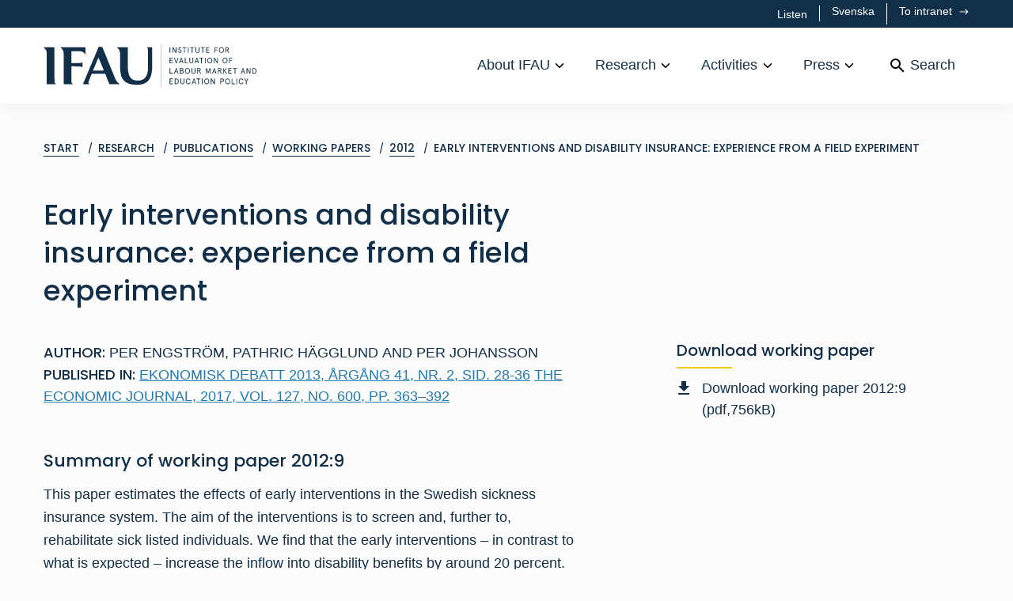

--- FILE ---
content_type: text/html; charset=utf-8
request_url: https://www.ifau.se/en/Research/Publications/Working-papers/2012/Early-interventions-and-disability-insurance-experience-from-a-field-experiment/
body_size: 21530
content:


<!DOCTYPE html>

<html lang="en" class="no-js">
<head>
    <meta name="viewport" content="width=device-width" />
    <title>IFAU</title>

    

    <meta name="citation_title" content="Early interventions and disability insurance: experience from a field experiment" />
    <meta name="citation_pdf_url" content="/globalassets/pdf/se/2012/wp12-09-early-interventions-and-disability-insurance.pdf" />
    <meta name="citation_type" content="technical_report" />
    <meta name="citation_technical_report_number" content="2012:9" />
    <meta name="citation_technical_report_institution" content="IFAU - Institute for Evaluation of Labour Market and Education Policy" />

        <meta name="citation_abstract" content="&lt;p&gt;This paper estimates the effects of early interventions in the Swedish sickness insurance system. The aim of the interventions is to screen and, further to, rehabilitate sick listed individuals. We find that the early interventions – in contrast to what is expected – increase the inflow into disability benefits by around 20 percent. In order to explain the results, we develop a simple theoretical model based on asymmetric information of the health status. The model predicts that the treatment effect is larger for individuals with low incentives to return to work. In order to test this prediction we estimate effects for sick listed employed and unemployed separately. Consistent with the model’s prediction, we find that the effect is larger for the unemployed than for the employed.&lt;/p&gt;" />

        <meta name="citation_publication_date" content="2012-05-08" />
        <meta name="citation_year" content="2012" />

            <meta name="citation_author" content="Per Engstr&#246;m" />
            <meta name="citation_author" content="Pathric H&#228;gglund" />
            <meta name="citation_author" content="Per Johansson" />

        <meta name="citation_language" content="en" />


    <script>
        document.getElementsByClassName('no-js')[0].className =
            document.getElementsByClassName('no-js')[0].className.replace(/\bno-\b/, '')
    </script>
    
    <script type="text/javascript" src="/modules/EPiServer.Vizzit/ClientResources/js/vizzit.integration.js"></script>
<script type="text/javascript">
$vizzit$ = typeof $vizzit$ != 'undefined' ? $vizzit$ : {};
</script>
<script type="text/javascript">
$vizzit$ = {keys: $vizzit$.keys || {},client: $vizzit$.client || {},config: $vizzit$.config || {},endpoint: $vizzit$.endpoint || {},};
</script>
<script type="text/javascript">
$vizzit$.keys.public = 'j55zN2ExxwlPaZcvjca7o7+5rbAp/8s3uELvygNtBec=';
</script>
<script type="text/javascript">
$vizzit$.config.cookie = false;
</script>

    <script src="//cdn1.readspeaker.com/script/6816/webReader/webReader.js?pids=wr" type="text/javascript" id="rs_req_Init"></script>
    <meta name="google-site-verification" content="h6D_hW3nBmvQWgDNLAUuvdknZ_67Y_rx4P7WiF6TZ8Q" />
<link rel="shortcut icon" href="/Static/dist/assets/favicon.ico"><link rel="icon" type="image/png" sizes="16x16" href="/Static/dist/assets/favicon-16x16.png"><link rel="icon" type="image/png" sizes="32x32" href="/Static/dist/assets/favicon-32x32.png"><link rel="icon" type="image/png" sizes="48x48" href="/Static/dist/assets/favicon-48x48.png"><link rel="manifest" href="/Static/dist/assets/manifest.json"><meta name="mobile-web-app-capable" content="yes"><meta name="theme-color" content="#fff"><meta name="application-name" content="IFAU"><link rel="apple-touch-icon" sizes="57x57" href="/Static/dist/assets/apple-touch-icon-57x57.png"><link rel="apple-touch-icon" sizes="60x60" href="/Static/dist/assets/apple-touch-icon-60x60.png"><link rel="apple-touch-icon" sizes="72x72" href="/Static/dist/assets/apple-touch-icon-72x72.png"><link rel="apple-touch-icon" sizes="76x76" href="/Static/dist/assets/apple-touch-icon-76x76.png"><link rel="apple-touch-icon" sizes="114x114" href="/Static/dist/assets/apple-touch-icon-114x114.png"><link rel="apple-touch-icon" sizes="120x120" href="/Static/dist/assets/apple-touch-icon-120x120.png"><link rel="apple-touch-icon" sizes="144x144" href="/Static/dist/assets/apple-touch-icon-144x144.png"><link rel="apple-touch-icon" sizes="152x152" href="/Static/dist/assets/apple-touch-icon-152x152.png"><link rel="apple-touch-icon" sizes="167x167" href="/Static/dist/assets/apple-touch-icon-167x167.png"><link rel="apple-touch-icon" sizes="180x180" href="/Static/dist/assets/apple-touch-icon-180x180.png"><link rel="apple-touch-icon" sizes="1024x1024" href="/Static/dist/assets/apple-touch-icon-1024x1024.png"><meta name="apple-mobile-web-app-capable" content="yes"><meta name="apple-mobile-web-app-status-bar-style" content="black-translucent"><meta name="apple-mobile-web-app-title" content="IFAU"><meta name="msapplication-TileColor" content="#fff"><meta name="msapplication-TileImage" content="/Static/dist/assets/mstile-144x144.png"><meta name="msapplication-config" content="/Static/dist/assets/browserconfig.xml"><link href="/Static/dist/app.bundle.css?dada348e4a62facd72e2" rel="stylesheet"><link as="font" crossorigin="anonymous" href="/Static/dist/fonts/poppins-v13-latin-500.woff2" rel="preload"><link as="font" crossorigin="anonymous" href="/Static/dist/fonts/poppins-v13-latin-regular.woff2" rel="preload"></head>
<body class="reportpage">

    <div class="page-container" id="pagecontent">
        


<header class="rs_skip rs_preserve">
    <div class="bg-primary">
        <div class="container-lg">
            <div class="row">
                <div class="d-flex col-12 py-1 justify-content-end">
<div id="readspeaker_button1" class="rs_skip rsbtn rs_preserve">
    <a rel="nofollow" class="rsbtn_play" accesskey="L" title="Lyssna p&aring; sidans text med ReadSpeaker webReader" href="//app-eu.readspeaker.com/cgi-bin/rsent?customerid=6816&amp;lang=sv_se&amp;readid=pagecontent&amp;url=https%3a%2f%2fwww.ifau.se%2fen%2fResearch%2fPublications%2fWorking-papers%2f2012%2fEarly-interventions-and-disability-insurance-experience-from-a-field-experiment%2f">
        <span class="rsbtn_left rsimg rspart">
            <span class="rsbtn_text">
                <span>Listen</span>
            </span>
        </span>
        <span class="rsbtn_right rsimg rsplay rspart"></span>
    </a>
</div>                            <a href="/Forskning/Publikationer/Working-papers/2012/Early-interventions-and-disability-insurance-experience-from-a-field-experiment/" class="text-white text-xs toplinks__middle" lang="sv">
                                Svenska
                            </a>
                            <a href="/intra/"
                               class="text-white text-xs button--arrow toplinks__last">
                                To intranet
                            </a>

                </div>
            </div>
        </div>
    </div>
    <div class="bg-white">
        <div class="container-lg">
            <div class="row">
                <div class="col-12  d-flex align-items-center">
                    <a href="/en/" class="mr-auto" aria-label="Home">
<svg xmlns="http://www.w3.org/2000/svg" viewBox="0 0 271 56" class="c-logo c-logo--header" aria-hidden="true" focusable="false">
  <path fill="#F8C437" class="c-logo__divider" d="M148.554 56h.851V.92h-.851z" />
  <path fill="#122334" class="c-logo__text" d="M92.958 4.725s.091.271.14.305c3.105 2.122 3.888 5.122 3.888 6.972v8.492l.008.288c-.005 2.967.01 5.933.077 8.898.07 3.096.302 6.238.935 9.26 1.282 6.115 4.9 10.319 11.03 12.141 4.319 1.283 8.729 1.439 13.156.909 7.47-.896 12.17-4.334 14.28-11.95 1.116-4.028 1.346-8.153 1.351-12.301.007-6.407.003-20.03.003-22.619a.432.432 0 00-.433-.43h-6.191l.081.177c.623.685 1.048 1.557 1.162 2.743.122 1.265.109 3.008.156 4.3h.002c.01 6.46-.06 12.92-.06 19.38 0 6.384-2.407 11.665-5.804 13.771-2.225 1.38-4.486 1.766-7.057 1.828-6.223.153-10.05-2.596-11.698-8.588-.706-2.564-1.015-5.304-1.061-7.972-.109-6.506-.077-22.421-.07-25.19a.414.414 0 00-.417-.414H92.958M0 4.818s.091.271.139.305c3.105 2.122 3.888 5.123 3.888 6.972l.016 39.036c0 .233.189.422.422.422h11.456s-.093-.285-.14-.304c-1.188-.497-1.627-1.43-1.74-2.616-.122-1.265-.11-3.007-.156-4.3l-.016-39.086a.429.429 0 00-.429-.429H0M62.895 33.69c.943-2.221 4.318-10.183 6.339-15.14a.429.429 0 01.796 0c2.027 4.972 5.395 12.939 6.331 15.148a.42.42 0 01-.389.584H63.287a.426.426 0 01-.392-.592zM73.449 4.27h-2.936a.881.881 0 00-.812.538L50.265 50.695a.43.43 0 00-.034.17v.688h8.195l-.139-.304c-1.189-.497-1.685-1.443-1.27-2.65.102-.297 3.134-7.988 3.872-9.859a.644.644 0 01.603-.407h16.301c.262 0 .498.159.596.402l4.95 12.288c.128.32.438.53.782.53h12.581s-.086-.278-.139-.304c-3.125-1.565-5.074-5.443-5.875-7.399L74.841 5.203a1.506 1.506 0 00-1.392-.933zM46.601 29.127c1.185.113 2.057.538 2.742 1.162l.177.08V23.8l-.177.08c-.652.557-1.671.635-2.742.737-1.266.12-4.33.156-4.33.156-3.024.054-5.447.038-6.94.03l-.007-14.91c3.458-.075 7.482-.336 10.309-.112 3.189.252 5.838.897 7.137 4.104.022.055.304.139.304.139V5.243a.424.424 0 00-.424-.425H21.452s.09.271.139.305c3.105 2.122 3.888 5.123 3.888 6.972l.016 39.04c0 .231.187.418.418.418h11.462s-.093-.285-.14-.304c-1.188-.497-1.626-1.43-1.741-2.616-.121-1.265-.109-3.007-.155-4.3l-.006-15.5c1.597.004 3.751.01 6.927.135 0 0 3.075.037 4.341.159M159.953 11.81h.885V4.771h-.885zM167.701 4.771h.885v7.039h-1.036l-3.177-5.481v5.481h-.885V4.771h1.035l3.178 5.5v-5.5M173.985 6.279c-.322-.573-.644-.744-1.116-.744-.484 0-.845.402-.845.875 0 .332.101.573.412.814.161.111.291.201.403.262l.542.281c.403.201.593.302.925.553.473.352.724.765.754 1.469 0 .563-.18 1.045-.543 1.438-.402.442-.925.663-1.568.663a2.208 2.208 0 01-1.479-.533c-.412-.352-.673-.814-.794-1.367l.764-.463c.272.955.674 1.519 1.509 1.519.412 0 .724-.131.955-.403.182-.221.271-.503.271-.834 0-.614-.482-.966-1.327-1.368-.552-.251-.824-.412-1.186-.724-.363-.322-.523-.714-.523-1.237 0-.513.171-.935.513-1.277a1.657 1.657 0 011.217-.513c.934 0 1.458.402 1.83 1.126l-.714.463M176.298 5.615v-.844h4.949v.844h-2.032v6.195h-.885V5.615h-2.032M183.155 11.81h.885V4.771h-.885zM185.948 5.615v-.844h4.948v.844h-2.031v6.195h-.886V5.615h-2.031M192.795 4.771h.884v4.706c0 .925.584 1.569 1.579 1.569.996 0 1.58-.644 1.58-1.569V4.771h.884v4.646c0 .773-.231 1.387-.704 1.819-.463.433-1.046.654-1.76.654-.713 0-1.296-.221-1.769-.654-.463-.432-.694-1.046-.694-1.819V4.771M199.5 5.615v-.844h4.948v.844h-2.031v6.195h-.886V5.615H199.5M206.296 4.77h4.042v.845h-3.158v2.021h2.554v.845h-2.554v2.483h3.258v.845h-4.142V4.77M217.032 4.739h4.093v.845h-3.208v2.101h2.604v.845h-2.604v3.248h-.885V4.739M225.601 5.534c-.654 0-1.197.242-1.619.715-.412.472-.624 1.156-.624 2.041 0 .884.212 1.568.624 2.041.422.473.965.714 1.619.714s1.197-.241 1.609-.714c.422-.473.633-1.157.633-2.041 0-.885-.211-1.569-.633-2.041-.412-.473-.955-.715-1.609-.715zm0-.844c.885 0 1.629.322 2.242.965.614.634.915 1.518.915 2.635 0 1.116-.301 2.001-.915 2.644-.613.634-1.357.956-2.242.956-.886 0-1.63-.322-2.243-.956-.613-.643-.915-1.528-.915-2.644 0-1.117.302-2.001.915-2.635.613-.643 1.357-.965 2.243-.965zM231.423 5.615v2.031h1.479c.754 0 1.136-.342 1.136-1.016 0-.673-.382-1.015-1.136-1.015h-1.479zm3.118 6.194l-2.062-3.318h-1.056v3.318h-.884V4.77h2.342c1.257 0 2.072.694 2.072 1.86 0 .966-.543 1.609-1.468 1.801l2.102 3.378h-1.046zM159.953 17.971h4.042v.844h-3.157v2.022h2.553v.844h-2.553v2.484h3.257v.845h-4.142v-7.039M170.307 17.971h.936l-2.424 7.039h-.885l-2.424-7.039h.936l1.931 5.782 1.93-5.782M174.634 19.117l-1.066 3.168h2.132l-1.066-3.168zm-.422-1.146h.844l2.434 7.039h-.885l-.623-1.88h-2.695l-.623 1.88h-.885l2.433-7.039zM179.226 17.971h.885v6.194h3.197v.845h-4.082v-7.039M184.986 17.971h.885v4.706c0 .925.584 1.569 1.579 1.569s1.579-.644 1.579-1.569v-4.706h.885v4.646c0 .774-.232 1.387-.704 1.82-.463.432-1.046.653-1.76.653s-1.297-.221-1.77-.653c-.463-.433-.694-1.046-.694-1.82v-4.646M194.463 19.117l-1.067 3.168h2.132l-1.065-3.168zm-.423-1.146h.844l2.434 7.039h-.885l-.623-1.88h-2.695l-.623 1.88h-.885l2.433-7.039zM197.81 18.815v-.844h4.948v.844h-2.031v6.195h-.886v-6.195h-2.031M204.666 25.01h.884v-7.039h-.884zM210.889 18.735c-.654 0-1.197.242-1.619.714-.412.473-.624 1.156-.624 2.041s.212 1.569.624 2.042c.422.472.965.714 1.619.714s1.197-.242 1.609-.714c.423-.473.633-1.157.633-2.042 0-.885-.21-1.568-.633-2.041-.412-.472-.955-.714-1.609-.714zm0-.844c.885 0 1.629.322 2.242.965.614.633.916 1.518.916 2.634 0 1.116-.302 2.001-.916 2.645-.613.634-1.357.955-2.242.955s-1.63-.321-2.243-.955c-.613-.644-.915-1.529-.915-2.645s.302-2.001.915-2.634c.613-.643 1.358-.965 2.243-.965zM220.268 17.971h.885v7.039h-1.035l-3.178-5.481v5.481h-.885v-7.039h1.035l3.178 5.5v-5.5M230.216 18.735c-.654 0-1.197.242-1.619.714-.412.473-.624 1.156-.624 2.041s.212 1.569.624 2.042c.422.472.965.714 1.619.714s1.197-.242 1.609-.714c.423-.473.634-1.157.634-2.042 0-.885-.211-1.568-.634-2.041-.412-.472-.955-.714-1.609-.714zm0-.844c.885 0 1.629.322 2.243.965.613.633.915 1.518.915 2.634 0 1.116-.302 2.001-.915 2.645-.614.634-1.358.955-2.243.955-.885 0-1.629-.321-2.243-.955-.613-.644-.915-1.529-.915-2.645s.302-2.001.915-2.634c.614-.643 1.358-.965 2.243-.965zM235.382 17.971h4.093v.844h-3.208v2.102h2.605v.845h-2.605v3.248h-.885v-7.039M159.953 31.171h.885v6.194h3.197v.844h-4.082v-7.038M168.366 32.317l-1.067 3.168h2.132l-1.065-3.168zm-.423-1.146h.845l2.433 7.038h-.884l-.623-1.879h-2.696l-.623 1.879h-.885l2.433-7.038zM173.875 34.881v2.484h1.488c.935 0 1.407-.412 1.407-1.247 0-.825-.472-1.237-1.407-1.237h-1.488zm0-2.866v2.022h1.437c.685 0 1.116-.352 1.116-1.006s-.431-1.016-1.116-1.016h-1.437zm-.885-.844h2.373c1.236 0 1.98.673 1.98 1.81 0 .604-.321 1.126-.794 1.378.694.281 1.136.915 1.136 1.759 0 1.298-.824 2.091-2.191 2.091h-2.504v-7.038zM182.571 31.935c-.654 0-1.197.241-1.619.714-.412.473-.624 1.156-.624 2.041s.212 1.569.624 2.042c.422.473.965.714 1.619.714.653 0 1.196-.241 1.608-.714.423-.473.634-1.157.634-2.042 0-.885-.211-1.568-.634-2.041-.412-.473-.955-.714-1.608-.714zm0-.845c.885 0 1.629.323 2.242.966.613.633.915 1.518.915 2.634 0 1.116-.302 2.001-.915 2.645-.613.633-1.357.956-2.242.956-.886 0-1.63-.323-2.243-.956-.614-.644-.915-1.529-.915-2.645s.301-2.001.915-2.634c.613-.643 1.357-.966 2.243-.966zM187.727 31.171h.885v4.705c0 .926.584 1.57 1.579 1.57s1.579-.644 1.579-1.57v-4.705h.885v4.646c0 .773-.232 1.388-.704 1.819-.463.433-1.046.655-1.76.655s-1.297-.222-1.769-.655c-.463-.431-.695-1.046-.695-1.819v-4.646M195.79 32.015v2.032h1.478c.754 0 1.136-.342 1.136-1.016 0-.674-.382-1.016-1.136-1.016h-1.478zm3.117 6.194l-2.062-3.318h-1.055v3.318h-.885v-7.038h2.343c1.257 0 2.071.694 2.071 1.86 0 .966-.543 1.609-1.468 1.8l2.102 3.378h-1.046zM205.926 31.171h1.086l1.88 4.957 1.881-4.957h1.086v7.038h-.885v-5.127l-1.769 4.484h-.624l-1.77-4.484v5.127h-.885v-7.038M216.581 32.317l-1.067 3.168h2.132l-1.065-3.168zm-.423-1.146h.845l2.433 7.038h-.885l-.623-1.879h-2.695l-.623 1.879h-.885l2.433-7.038zM222.186 32.015v2.032h1.479c.754 0 1.135-.342 1.135-1.016 0-.674-.381-1.016-1.135-1.016h-1.479zm3.117 6.194l-2.061-3.318h-1.056v3.318h-.885v-7.038h2.343c1.257 0 2.071.694 2.071 1.86 0 .966-.542 1.609-1.467 1.8l2.101 3.378h-1.046zM232.897 38.209h-1.126l-2.866-3.549v3.549h-.885v-7.038h.885v2.826l2.624-2.826h1.127l-2.857 3.158 3.098 3.88M234.495 31.171h4.042v.844h-3.157v2.022h2.553v.844h-2.553v2.484h3.257v.844h-4.142v-7.038M240.434 32.015v-.844h4.948v.844h-2.031v6.194h-.886v-6.194h-2.031M252.969 32.317l-1.066 3.168h2.132l-1.066-3.168zm-.422-1.146h.844l2.434 7.038h-.885l-.623-1.879h-2.695l-.623 1.879h-.885l2.433-7.038zM261.725 31.171h.885v7.038h-1.035l-3.178-5.48v5.48h-.885v-7.038h1.036l3.177 5.501v-5.501M265.856 32.015v5.35h.895c1.297 0 2.443-.703 2.443-2.675 0-1.971-1.146-2.675-2.443-2.675h-.895zm-.885-.844h1.931c.915 0 1.679.312 2.303.945.623.624.934 1.478.934 2.574 0 1.097-.311 1.951-.934 2.585-.624.623-1.388.934-2.303.934h-1.931v-7.038zM159.953 44.371h4.042v.844h-3.157v2.022h2.553v.845h-2.553v2.483h3.257v.845h-4.142v-7.039M167.256 45.215v5.35h.895c1.298 0 2.443-.703 2.443-2.675 0-1.97-1.145-2.675-2.443-2.675h-.895zm-.884-.844h1.93c.915 0 1.679.312 2.303.945.623.624.935 1.479.935 2.574 0 1.097-.312 1.951-.935 2.585-.624.623-1.388.935-2.303.935h-1.93v-7.039zM173.651 44.371h.885v4.706c0 .926.584 1.569 1.579 1.569s1.579-.643 1.579-1.569v-4.706h.885v4.646c0 .774-.232 1.388-.704 1.819-.463.433-1.046.655-1.76.655s-1.297-.222-1.77-.655c-.463-.431-.694-1.045-.694-1.819v-4.646M186.38 49.359c-.161.633-.483 1.156-.965 1.548-.483.392-1.076.584-1.79.584a3.047 3.047 0 01-2.252-.946c-.614-.633-.926-1.518-.926-2.655 0-1.136.312-2.02.926-2.654a3.043 3.043 0 012.252-.945c.714 0 1.307.201 1.79.593.482.392.804.905.965 1.538l-.855.251c-.332-1.025-.965-1.538-1.9-1.538-.674 0-1.217.242-1.639.714-.412.473-.624 1.156-.624 2.041s.212 1.57.624 2.042c.422.473.965.714 1.639.714.935 0 1.568-.513 1.9-1.539l.855.252M190.817 45.517l-1.066 3.168h2.131l-1.065-3.168zm-.423-1.146h.845l2.434 7.039h-.885l-.623-1.88h-2.696l-.623 1.88h-.884l2.432-7.039zM193.983 45.215v-.844h4.948v.844H196.9v6.195h-.886v-6.195h-2.031M200.779 51.41h.885v-7.039h-.885zM207.003 45.135c-.655 0-1.198.242-1.62.714-.412.473-.624 1.156-.624 2.041s.212 1.57.624 2.042c.422.473.965.714 1.62.714.653 0 1.196-.241 1.608-.714.423-.472.634-1.157.634-2.042 0-.885-.211-1.568-.634-2.041-.412-.472-.955-.714-1.608-.714zm0-.844c.884 0 1.628.322 2.242.965.613.633.915 1.518.915 2.634 0 1.116-.302 2.001-.915 2.645-.614.634-1.358.956-2.242.956-.886 0-1.63-.322-2.244-.956-.613-.644-.915-1.529-.915-2.645s.302-2.001.915-2.634c.614-.643 1.358-.965 2.244-.965zM216.381 44.371h.885v7.039h-1.035l-3.178-5.481v5.481h-.884v-7.039h1.035l3.177 5.501v-5.501M226.823 47.548c.724 0 1.126-.412 1.126-1.166s-.402-1.167-1.126-1.167h-1.619v2.333h1.619zm-1.619.845v3.017h-.885v-7.039h2.453c1.317 0 2.092.774 2.092 2.011s-.775 2.011-2.092 2.011h-1.568zM233.444 45.135c-.654 0-1.197.242-1.619.714-.412.473-.624 1.156-.624 2.041s.212 1.57.624 2.042c.422.473.965.714 1.619.714.653 0 1.196-.241 1.608-.714.423-.472.634-1.157.634-2.042 0-.885-.211-1.568-.634-2.041-.412-.472-.955-.714-1.608-.714zm0-.844c.885 0 1.629.322 2.242.965.613.633.915 1.518.915 2.634 0 1.116-.302 2.001-.915 2.645-.613.634-1.357.956-2.242.956-.886 0-1.63-.322-2.243-.956-.613-.644-.915-1.529-.915-2.645s.302-2.001.915-2.634c.613-.643 1.357-.965 2.243-.965zM238.61 44.371h.885v6.194h3.197v.845h-4.082v-7.039M244.551 51.41h.885v-7.039h-.885zM253.549 49.359c-.16.633-.482 1.156-.964 1.548-.483.392-1.077.584-1.79.584a3.047 3.047 0 01-2.252-.946c-.614-.633-.926-1.518-.926-2.655 0-1.136.312-2.02.926-2.654a3.043 3.043 0 012.252-.945c.713 0 1.307.201 1.79.593.482.392.804.905.964 1.538l-.854.251c-.332-1.025-.965-1.538-1.9-1.538-.674 0-1.217.242-1.639.714-.412.473-.624 1.156-.624 2.041s.212 1.57.624 2.042c.422.473.965.714 1.639.714.935 0 1.568-.513 1.9-1.539l.854.252M256.745 48.374l-2.062-4.003h.976l1.528 3.117 1.528-3.117h.976l-2.061 4.003v3.036h-.885v-3.036" />
</svg>                    </a>
                    <nav class="main-navigation d-flex align-items-center" aria-label="Primary">



<ul class="menu-bar" aria-label="Main menu">
        <li class="menu-bar__item">
                <button class="menu-bar__link menu-bar__link--toggle"> About IFAU </button>
                <div class="mega-menu" data-mega-menu>
                    <div class="container-lg">
                        <div class="row">
                            <ul class="mega-menu__container col-12">
                                <li>
                                    <a href="/en/About-IFAU/" class="mega-menu__header"> About IFAU </a>
                                    <ul>
                                                <li>
                                                    <a href="/en/About-IFAU/Personnel/" class="mega-menu__link--lg">Personnel</a>
                                                    <ul>
                                                            <li><a href="/en/About-IFAU/Personnel/Management-team/" class="mega-menu__link--base">Management team</a></li>
                                                            <li><a href="/en/About-IFAU/Personnel/Administration/" class="mega-menu__link--base">Administration</a></li>
                                                            <li><a href="/en/About-IFAU/Personnel/Researchers-Research-Officers/" class="mega-menu__link--base">Researchers/Research Officers</a></li>
                                                            <li><a href="/en/About-IFAU/Personnel/phd-students/" class="mega-menu__link--base">PhD students</a></li>
                                                            <li><a href="/en/About-IFAU/Personnel/Affiliated-researchers/" class="mega-menu__link--base">Affiliated researchers</a></li>
                                                    </ul>
                                                </li>
                                                <li>
                                                    <a href="/en/About-IFAU/Organisation/" class="mega-menu__link--lg">Organisation</a>
                                                    <ul>
                                                            <li><a href="/en/About-IFAU/Organisation/Scientific-council/" class="mega-menu__link--base">Scientific council</a></li>
                                                            <li><a href="/en/About-IFAU/Organisation/Reference-group1/" class="mega-menu__link--base">Reference group</a></li>
                                                    </ul>
                                                </li>
                                                <li>
                                                    <a href="/en/About-IFAU/About-this-website/" class="mega-menu__link--lg">About this website</a>
                                                    <ul>
                                                            <li><a href="/en/About-IFAU/About-this-website/Cookies/" class="mega-menu__link--base">Cookies</a></li>
                                                            <li><a href="/en/About-IFAU/About-this-website/use-the-readspeaker-listening-function/" class="mega-menu__link--base">The Readspeaker listening function</a></li>
                                                    </ul>
                                                </li>

                                            <li>
                                                    <a href="/en/About-IFAU/contact/" class="mega-menu__link--lg">Contact</a>
                                                    <a href="/en/About-IFAU/available-positions/" class="mega-menu__link--lg">Available positions</a>
                                            </li>
                                    </ul>
                                </li>
                            </ul>
                        </div>
                    </div>
                </div>
        </li>
        <li class="menu-bar__item">
                <button class="menu-bar__link menu-bar__link--toggle"> Research </button>
                <div class="mega-menu" data-mega-menu>
                    <div class="container-lg">
                        <div class="row">
                            <ul class="mega-menu__container col-12">
                                <li>
                                    <a href="/en/Research/" class="mega-menu__header"> Research </a>
                                    <ul>
                                                <li>
                                                    <a href="/en/Research/Publications/" class="mega-menu__link--lg">Publications</a>
                                                    <ul>
                                                            <li><a href="/en/Research/Publications/Reports/" class="mega-menu__link--base">Reports</a></li>
                                                            <li><a href="/en/Research/Publications/Working-papers/" class="mega-menu__link--base">Working papers</a></li>
                                                            <li><a href="/en/Research/Publications/Dissertation-series/" class="mega-menu__link--base">Dissertation series</a></li>
                                                    </ul>
                                                </li>
                                                <li>
                                                    <a href="/en/Research/Current-research/" class="mega-menu__link--lg">Selection of current research projects</a>
                                                    <ul>
                                                            <li><a href="/en/Research/Current-research/Labour-market-policy/" class="mega-menu__link--base">Labour market policy</a></li>
                                                            <li><a href="/en/Research/Current-research/The-functioning-of-the-labour-market/" class="mega-menu__link--base">The functioning of the labour market</a></li>
                                                            <li><a href="/en/Research/Current-research/Social-insurance-policy/" class="mega-menu__link--base">Social insurance policy</a></li>
                                                            <li><a href="/en/Research/Current-research/Education-policy/" class="mega-menu__link--base">Education policy </a></li>
                                                    </ul>
                                                </li>
                                                <li>
                                                    <a href="/en/Research/Research-grants/" class="mega-menu__link--lg">Research grants</a>
                                                    <ul>
                                                            <li><a href="/en/Research/Research-grants/Application/" class="mega-menu__link--base">Application</a></li>
                                                            <li><a href="/en/Research/Research-grants/Information-for-applicants-for-research-grants/" class="mega-menu__link--base">Information to applicants for research grants</a></li>
                                                            <li><a href="/en/Research/Research-grants/awarded-research-grants/" class="mega-menu__link--base">Awarded research grants</a></li>
                                                            <li><a href="/en/Research/Research-grants/information-till-dig-som-har-beviljats-forskningsbidrag/" class="mega-menu__link--base">Information to those who have been awarded research grants</a></li>
                                                    </ul>
                                                </li>

                                            <li>
                                                    <a href="/en/Research/International-publications/" class="mega-menu__link--lg">Accepted articles</a>
                                                    <a href="/en/Research/Researchers-at-IFAU/" class="mega-menu__link--lg">Researchers at IFAU</a>
                                                    <a href="/en/Research/Summaries-of-some-Swedish-reports/" class="mega-menu__link--lg">Summaries of some Swedish reports</a>
                                                    <a href="/en/Research-fields/" class="mega-menu__link--lg">Research fields</a>
                                            </li>
                                    </ul>
                                </li>
                            </ul>
                        </div>
                    </div>
                </div>
        </li>
        <li class="menu-bar__item">
                <button class="menu-bar__link menu-bar__link--toggle"> Activities </button>
                <div class="mega-menu" data-mega-menu>
                    <div class="container-lg">
                        <div class="row">
                            <ul class="mega-menu__container col-12">
                                <li>
                                    <a href="/en/Activities/" class="mega-menu__header"> Activities </a>
                                    <ul>
                                                <li>
                                                    <a href="/en/Activities/" class="mega-menu__link--lg">Activities</a>
                                                    <ul>
                                                            <li><a href="/en/Activities/Seminars/" class="mega-menu__link--base">Seminars</a></li>
                                                            <li><a href="/en/Activities/Events/" class="mega-menu__link--base">Events</a></li>
                                                    </ul>
                                                </li>

                                            <li>
                                            </li>
                                    </ul>
                                </li>
                            </ul>
                        </div>
                    </div>
                </div>
        </li>
        <li class="menu-bar__item">
                <button class="menu-bar__link menu-bar__link--toggle"> Press </button>
                <div class="mega-menu" data-mega-menu>
                    <div class="container-lg">
                        <div class="row">
                            <ul class="mega-menu__container col-12">
                                <li>
                                    <a href="/en/Press/" class="mega-menu__header"> Press </a>
                                    <ul>

                                            <li>
                                                    <a href="/en/Press/press-abstracts/" class="mega-menu__link--base">News and press releases</a>
                                                    <a href="/en/Press/Subscription/" class="mega-menu__link--base">Subscription</a>
                                            </li>
                                    </ul>
                                </li>
                            </ul>
                        </div>
                    </div>
                </div>
        </li>

    <li>
        <a href="/en/Search/" class="menu-bar__link"><svg xmlns="http://www.w3.org/2000/svg" xmlns:xlink="http://www.w3.org/1999/xlink" version="1.1" width="24" height="24" viewBox="0 0 24 24" class="mx-1" aria-hidden="true">
  <path d="M9.5,3A6.5,6.5 0 0,1 16,9.5C16,11.11 15.41,12.59 14.44,13.73L14.71,14H15.5L20.5,19L19,20.5L14,15.5V14.71L13.73,14.44C12.59,15.41 11.11,16 9.5,16A6.5,6.5 0 0,1 3,9.5A6.5,6.5 0 0,1 9.5,3M9.5,5C7,5 5,7 5,9.5C5,12 7,14 9.5,14C12,14 14,12 14,9.5C14,7 12,5 9.5,5Z" />
</svg> Search</a>
    </li>
</ul>                            <a href="/en/Search/" class="d-flex d-lg-none h-100 align-items-center px-3"><svg xmlns="http://www.w3.org/2000/svg" xmlns:xlink="http://www.w3.org/1999/xlink" version="1.1" width="24" height="24" viewBox="0 0 24 24" class="mx-1" aria-hidden="true">
  <path d="M9.5,3A6.5,6.5 0 0,1 16,9.5C16,11.11 15.41,12.59 14.44,13.73L14.71,14H15.5L20.5,19L19,20.5L14,15.5V14.71L13.73,14.44C12.59,15.41 11.11,16 9.5,16A6.5,6.5 0 0,1 3,9.5A6.5,6.5 0 0,1 9.5,3M9.5,5C7,5 5,7 5,9.5C5,12 7,14 9.5,14C12,14 14,12 14,9.5C14,7 12,5 9.5,5Z" />
</svg> Search</a>

                        <div class="js-m-menu">
                            <button data-toggle="js-toggle-target-m-menu" class="js-toggle c-hamburger c-hamburger--spin" aria-label="Menu">
                                <span class="c-hamburger-box" aria-hidden="true">
                                    <span class="c-hamburger-inner"></span>
                                </span>
                            </button>

<ul id="js-toggle-target-m-menu" class="m-menu" aria-label="Mobile menu">
        <li class="m-menu__item m-menu__item--has-children ">
                <a href="/en/About-IFAU/" class="m-menu__link m-menu__link--heading ">About IFAU</a>
                <button class="m-menu__toggle " aria-label="Open submenu for About IFAU"></button>
                <ul class="m-menu__list">
                            <li class="m-menu__item m-menu__item--has-children ">
                                <a href="/en/About-IFAU/Personnel/" class="m-menu__link  m-menu__link--heading ">Personnel</a>
                                    <button class="m-menu__toggle " aria-label="Open submenu for Personnel"></button>
                                <ul class="m-menu__list">
                                        <li>
                                            <a href="/en/About-IFAU/Personnel/Management-team/" class="m-menu__link ">Management team</a>
                                        </li>
                                        <li>
                                            <a href="/en/About-IFAU/Personnel/Administration/" class="m-menu__link ">Administration</a>
                                        </li>
                                        <li>
                                            <a href="/en/About-IFAU/Personnel/Researchers-Research-Officers/" class="m-menu__link ">Researchers/Research Officers</a>
                                        </li>
                                        <li>
                                            <a href="/en/About-IFAU/Personnel/phd-students/" class="m-menu__link ">PhD students</a>
                                        </li>
                                        <li>
                                            <a href="/en/About-IFAU/Personnel/Affiliated-researchers/" class="m-menu__link ">Affiliated researchers</a>
                                        </li>
                                </ul>
                            </li>
                            <li class="m-menu__item m-menu__item--has-children ">
                                <a href="/en/About-IFAU/Organisation/" class="m-menu__link  m-menu__link--heading ">Organisation</a>
                                    <button class="m-menu__toggle " aria-label="Open submenu for Organisation"></button>
                                <ul class="m-menu__list">
                                        <li>
                                            <a href="/en/About-IFAU/Organisation/Scientific-council/" class="m-menu__link ">Scientific council</a>
                                        </li>
                                        <li>
                                            <a href="/en/About-IFAU/Organisation/Reference-group1/" class="m-menu__link ">Reference group</a>
                                        </li>
                                </ul>
                            </li>
                            <li class="m-menu__item m-menu__item--has-children ">
                                <a href="/en/About-IFAU/About-this-website/" class="m-menu__link  m-menu__link--heading ">About this website</a>
                                    <button class="m-menu__toggle " aria-label="Open submenu for About this website"></button>
                                <ul class="m-menu__list">
                                        <li>
                                            <a href="/en/About-IFAU/About-this-website/Cookies/" class="m-menu__link ">Cookies</a>
                                        </li>
                                        <li>
                                            <a href="/en/About-IFAU/About-this-website/use-the-readspeaker-listening-function/" class="m-menu__link ">The Readspeaker listening function</a>
                                        </li>
                                </ul>
                            </li>
                            <li class="mega-menu__item">
                                <a href="/en/About-IFAU/contact/" class="m-menu__link ">Contact</a>
                            </li>
                            <li class="mega-menu__item">
                                <a href="/en/About-IFAU/available-positions/" class="m-menu__link ">Available positions</a>
                            </li>
                </ul>
        </li>
        <li class="m-menu__item m-menu__item--has-children ">
                <a href="/en/Research/" class="m-menu__link m-menu__link--heading ">Research</a>
                <button class="m-menu__toggle " aria-label="Open submenu for Research"></button>
                <ul class="m-menu__list">
                            <li class="m-menu__item m-menu__item--has-children ">
                                <a href="/en/Research/Publications/" class="m-menu__link  m-menu__link--heading ">Publications</a>
                                    <button class="m-menu__toggle " aria-label="Open submenu for Publications"></button>
                                <ul class="m-menu__list">
                                        <li>
                                            <a href="/en/Research/Publications/Reports/" class="m-menu__link ">Reports</a>
                                        </li>
                                        <li>
                                            <a href="/en/Research/Publications/Working-papers/" class="m-menu__link ">Working papers</a>
                                        </li>
                                        <li>
                                            <a href="/en/Research/Publications/Dissertation-series/" class="m-menu__link ">Dissertation series</a>
                                        </li>
                                </ul>
                            </li>
                            <li class="m-menu__item m-menu__item--has-children ">
                                <a href="/en/Research/Current-research/" class="m-menu__link  m-menu__link--heading ">Selection of current research projects</a>
                                    <button class="m-menu__toggle " aria-label="Open submenu for Selection of current research projects"></button>
                                <ul class="m-menu__list">
                                        <li>
                                            <a href="/en/Research/Current-research/Labour-market-policy/" class="m-menu__link ">Labour market policy</a>
                                        </li>
                                        <li>
                                            <a href="/en/Research/Current-research/The-functioning-of-the-labour-market/" class="m-menu__link ">The functioning of the labour market</a>
                                        </li>
                                        <li>
                                            <a href="/en/Research/Current-research/Social-insurance-policy/" class="m-menu__link ">Social insurance policy</a>
                                        </li>
                                        <li>
                                            <a href="/en/Research/Current-research/Education-policy/" class="m-menu__link ">Education policy </a>
                                        </li>
                                </ul>
                            </li>
                            <li class="m-menu__item m-menu__item--has-children ">
                                <a href="/en/Research/Research-grants/" class="m-menu__link  m-menu__link--heading ">Research grants</a>
                                    <button class="m-menu__toggle " aria-label="Open submenu for Research grants"></button>
                                <ul class="m-menu__list">
                                        <li>
                                            <a href="/en/Research/Research-grants/Application/" class="m-menu__link ">Application</a>
                                        </li>
                                        <li>
                                            <a href="/en/Research/Research-grants/Information-for-applicants-for-research-grants/" class="m-menu__link ">Information to applicants for research grants</a>
                                        </li>
                                        <li>
                                            <a href="/en/Research/Research-grants/awarded-research-grants/" class="m-menu__link ">Awarded research grants</a>
                                        </li>
                                        <li>
                                            <a href="/en/Research/Research-grants/information-till-dig-som-har-beviljats-forskningsbidrag/" class="m-menu__link ">Information to those who have been awarded research grants</a>
                                        </li>
                                </ul>
                            </li>
                            <li class="mega-menu__item">
                                <a href="/en/Research/International-publications/" class="m-menu__link ">Accepted articles</a>
                            </li>
                            <li class="mega-menu__item">
                                <a href="/en/Research/Researchers-at-IFAU/" class="m-menu__link ">Researchers at IFAU</a>
                            </li>
                            <li class="mega-menu__item">
                                <a href="/en/Research/Summaries-of-some-Swedish-reports/" class="m-menu__link ">Summaries of some Swedish reports</a>
                            </li>
                            <li class="mega-menu__item">
                                <a href="/en/Research-fields/" class="m-menu__link ">Research fields</a>
                            </li>
                </ul>
        </li>
        <li class="m-menu__item m-menu__item--has-children ">
                <a href="/en/Activities/" class="m-menu__link m-menu__link--heading ">Activities</a>
                <button class="m-menu__toggle " aria-label="Open submenu for Activities"></button>
                <ul class="m-menu__list">
                            <li class="m-menu__item m-menu__item--has-children ">
                                <a href="/en/Activities/" class="m-menu__link  m-menu__link--heading ">Activities</a>
                                    <button class="m-menu__toggle " aria-label="Open submenu for Activities"></button>
                                <ul class="m-menu__list">
                                        <li>
                                            <a href="/en/Activities/Seminars/" class="m-menu__link ">Seminars</a>
                                        </li>
                                        <li>
                                            <a href="/en/Activities/Events/" class="m-menu__link ">Events</a>
                                        </li>
                                </ul>
                            </li>
                </ul>
        </li>
        <li class="m-menu__item m-menu__item--has-children ">
                <a href="/en/Press/" class="m-menu__link m-menu__link--heading ">Press</a>
                <button class="m-menu__toggle " aria-label="Open submenu for Press"></button>
                <ul class="m-menu__list">
                            <li class="mega-menu__item">
                                <a href="/en/Press/press-abstracts/" class="m-menu__link ">News and press releases</a>
                            </li>
                            <li class="mega-menu__item">
                                <a href="/en/Press/Subscription/" class="m-menu__link ">Subscription</a>
                            </li>
                </ul>
        </li>
</ul>

                        </div>
                    </nav>
                </div>
            </div>
        </div>
    </div>
</header>

        





<div class="container d-print-none">
    <div class="row">
        <div class="col-12">
            <nav aria-label="Breadcrumb">
                <ol class="breadcrumbs">
                            <li class="breadcrumbs__item" itemscope="" itemtype="http://data-vocabulary.org/Breadcrumb">
                                <a class="breadcrumbs__link" itemprop="url" href="/en/">
                                    <span itemprop="title">Start</span>
                                </a>
                            </li>
                            <li class="breadcrumbs__item" itemscope="" itemtype="http://data-vocabulary.org/Breadcrumb">
                                <a class="breadcrumbs__link" itemprop="url" href="/en/Research/">
                                    <span itemprop="title">Research</span>
                                </a>
                            </li>
                            <li class="breadcrumbs__item" itemscope="" itemtype="http://data-vocabulary.org/Breadcrumb">
                                <a class="breadcrumbs__link" itemprop="url" href="/en/Research/Publications/">
                                    <span itemprop="title">Publications</span>
                                </a>
                            </li>
                            <li class="breadcrumbs__item" itemscope="" itemtype="http://data-vocabulary.org/Breadcrumb">
                                <a class="breadcrumbs__link" itemprop="url" href="/en/Research/Publications/Working-papers/">
                                    <span itemprop="title">Working papers</span>
                                </a>
                            </li>
                            <li class="breadcrumbs__item" itemscope="" itemtype="http://data-vocabulary.org/Breadcrumb">
                                <a class="breadcrumbs__link" itemprop="url" href="/en/Research/Publications/Working-papers/2012/">
                                    <span itemprop="title">2012</span>
                                </a>
                            </li>
                            <li class="breadcrumbs__item" itemscope="" itemtype="http://data-vocabulary.org/Breadcrumb">
                                <a href="/en/Research/Publications/Working-papers/2012/Early-interventions-and-disability-insurance-experience-from-a-field-experiment/" class="breadcrumbs__link breadcrumbs__link--no-link" itemprop="url" aria-current="page">
                                    <span itemprop="title">Early interventions and disability insurance: experience from a field experiment</span>
                                </a>
                            </li>
                </ol>
            </nav>
        </div>
    </div>
</div>


<main class="page-content">
    <div class="container">
        <div class="row">
            <div class="col-12 col-md-10 col-lg-8 col-xl-7">
                <div>
                    <h1 class="" >Early interventions and disability insurance: experience from a field experiment</h1>
                </div>
            </div>
            <div class="col-12 col-md-10 col-lg-8 col-xl-7">
                <div class="my-7 pb-2">





    <div>
        <span class="text-uppercase font-heading">Author: </span>
            <span class="d-inline-block text-uppercase">





                    <span class="text-uppercase d-inline-block">Per Engstr&#246;m<span class="d-inline-block">,</span></span>
                    <span class="text-uppercase d-none">And</span>

            </span>
            <span class="d-inline-block text-uppercase">





                    <span class="text-uppercase d-inline-block">Pathric H&#228;gglund<span class="d-none">,</span></span>
                    <span class="text-uppercase d-inline-block">And</span>

            </span>
            <span class="d-inline-block text-uppercase">





                    <span class="text-uppercase d-inline-block">Per Johansson<span class="d-none">,</span></span>
                    <span class="text-uppercase d-none">And</span>

            </span>
    </div>

                        <p class="text-uppercase mb-4">
                            <span class="font-heading">Published in: </span>

                                    <a target="_blank" href="https://www.nationalekonomi.se/wp-content/uploads/2013/03/41-2-pephoj.pdf" class="link"> Ekonomisk Debatt 2013, &#229;rg&#229;ng 41, nr. 2, sid. 28-36</a>
                                    <a target="_blank" href="https://onlinelibrary.wiley.com/doi/10.1111/ecoj.12310" class="link"> The Economic Journal, 2017, vol. 127, no. 600, pp. 363–392</a>

                        </p>

                </div>
                <h2 class="mb-4">
                    Summary of 
                    <span class="text-lowercase" >Working paper</span>

2012:9
                </h2>
                <div class="article-content">
                    <p>This paper estimates the effects of early interventions in the Swedish sickness insurance system. The aim of the interventions is to screen and, further to, rehabilitate sick listed individuals. We find that the early interventions – in contrast to what is expected – increase the inflow into disability benefits by around 20 percent. In order to explain the results, we develop a simple theoretical model based on asymmetric information of the health status. The model predicts that the treatment effect is larger for individuals with low incentives to return to work. In order to test this prediction we estimate effects for sick listed employed and unemployed separately. Consistent with the model’s prediction, we find that the effect is larger for the unemployed than for the employed.</p>
                </div>

                    <div class="block my-8">
                        <h2 class="text-lg strike-after text-uppercase text-base">Research areas</h2>
                        <ul class="list list--auto">
                                <li class="py-2 my-0">
                                    <a class="tag" href="/en/Research-fields/Unemployment-and-social-insurance/">Unemployment and social insurance</a>
                                </li>
                                <li class="py-2 my-0">
                                    <a class="tag" href="/en/Research-fields/Health-and-rehabilitation/">Health and rehabilitation</a>
                                </li>
                                <li class="py-2 my-0">
                                    <a class="tag" href="/en/Research-fields/Evaluation-and-empirical-methods/">Evaluation and empirical methods</a>
                                </li>
                        </ul>
                    </div>

            </div>
            <div class="col-12 col-lg-4 offset-xl-1 mt-7">
                <ul>

<li class="mb-8">
                            <h2 class="text-lg underline mb-3 pb-3">Download <span class="text-lowercase">Working paper</span></h2>
                            <a href="/globalassets/pdf/se/2012/wp12-09-early-interventions-and-disability-insurance.pdf" class="link-icon" download>
                                Download
                                working paper
                                2012:9
                                (pdf,756kB)
                            </a>
                        </li>




                </ul>

                

            </div>
        </div>
    </div>
</main>

        

<footer class="">
    <div class="bg-primary py-8 text-white">
        <div class="container-lg">
            <div class="row">
                <div class="col-12 col-lg-4 mb-8">
                    <a href="/en/" aria-label="Home">
<svg xmlns="http://www.w3.org/2000/svg" viewBox="0 0 271 56" class="c-logo c-logo-white" aria-hidden="true" focusable="false">
  <path fill="#F8C437" class="c-logo__divider" d="M148.554 56h.851V.92h-.851z" />
  <path fill="#122334" class="c-logo__text" d="M92.958 4.725s.091.271.14.305c3.105 2.122 3.888 5.122 3.888 6.972v8.492l.008.288c-.005 2.967.01 5.933.077 8.898.07 3.096.302 6.238.935 9.26 1.282 6.115 4.9 10.319 11.03 12.141 4.319 1.283 8.729 1.439 13.156.909 7.47-.896 12.17-4.334 14.28-11.95 1.116-4.028 1.346-8.153 1.351-12.301.007-6.407.003-20.03.003-22.619a.432.432 0 00-.433-.43h-6.191l.081.177c.623.685 1.048 1.557 1.162 2.743.122 1.265.109 3.008.156 4.3h.002c.01 6.46-.06 12.92-.06 19.38 0 6.384-2.407 11.665-5.804 13.771-2.225 1.38-4.486 1.766-7.057 1.828-6.223.153-10.05-2.596-11.698-8.588-.706-2.564-1.015-5.304-1.061-7.972-.109-6.506-.077-22.421-.07-25.19a.414.414 0 00-.417-.414H92.958M0 4.818s.091.271.139.305c3.105 2.122 3.888 5.123 3.888 6.972l.016 39.036c0 .233.189.422.422.422h11.456s-.093-.285-.14-.304c-1.188-.497-1.627-1.43-1.74-2.616-.122-1.265-.11-3.007-.156-4.3l-.016-39.086a.429.429 0 00-.429-.429H0M62.895 33.69c.943-2.221 4.318-10.183 6.339-15.14a.429.429 0 01.796 0c2.027 4.972 5.395 12.939 6.331 15.148a.42.42 0 01-.389.584H63.287a.426.426 0 01-.392-.592zM73.449 4.27h-2.936a.881.881 0 00-.812.538L50.265 50.695a.43.43 0 00-.034.17v.688h8.195l-.139-.304c-1.189-.497-1.685-1.443-1.27-2.65.102-.297 3.134-7.988 3.872-9.859a.644.644 0 01.603-.407h16.301c.262 0 .498.159.596.402l4.95 12.288c.128.32.438.53.782.53h12.581s-.086-.278-.139-.304c-3.125-1.565-5.074-5.443-5.875-7.399L74.841 5.203a1.506 1.506 0 00-1.392-.933zM46.601 29.127c1.185.113 2.057.538 2.742 1.162l.177.08V23.8l-.177.08c-.652.557-1.671.635-2.742.737-1.266.12-4.33.156-4.33.156-3.024.054-5.447.038-6.94.03l-.007-14.91c3.458-.075 7.482-.336 10.309-.112 3.189.252 5.838.897 7.137 4.104.022.055.304.139.304.139V5.243a.424.424 0 00-.424-.425H21.452s.09.271.139.305c3.105 2.122 3.888 5.123 3.888 6.972l.016 39.04c0 .231.187.418.418.418h11.462s-.093-.285-.14-.304c-1.188-.497-1.626-1.43-1.741-2.616-.121-1.265-.109-3.007-.155-4.3l-.006-15.5c1.597.004 3.751.01 6.927.135 0 0 3.075.037 4.341.159M159.953 11.81h.885V4.771h-.885zM167.701 4.771h.885v7.039h-1.036l-3.177-5.481v5.481h-.885V4.771h1.035l3.178 5.5v-5.5M173.985 6.279c-.322-.573-.644-.744-1.116-.744-.484 0-.845.402-.845.875 0 .332.101.573.412.814.161.111.291.201.403.262l.542.281c.403.201.593.302.925.553.473.352.724.765.754 1.469 0 .563-.18 1.045-.543 1.438-.402.442-.925.663-1.568.663a2.208 2.208 0 01-1.479-.533c-.412-.352-.673-.814-.794-1.367l.764-.463c.272.955.674 1.519 1.509 1.519.412 0 .724-.131.955-.403.182-.221.271-.503.271-.834 0-.614-.482-.966-1.327-1.368-.552-.251-.824-.412-1.186-.724-.363-.322-.523-.714-.523-1.237 0-.513.171-.935.513-1.277a1.657 1.657 0 011.217-.513c.934 0 1.458.402 1.83 1.126l-.714.463M176.298 5.615v-.844h4.949v.844h-2.032v6.195h-.885V5.615h-2.032M183.155 11.81h.885V4.771h-.885zM185.948 5.615v-.844h4.948v.844h-2.031v6.195h-.886V5.615h-2.031M192.795 4.771h.884v4.706c0 .925.584 1.569 1.579 1.569.996 0 1.58-.644 1.58-1.569V4.771h.884v4.646c0 .773-.231 1.387-.704 1.819-.463.433-1.046.654-1.76.654-.713 0-1.296-.221-1.769-.654-.463-.432-.694-1.046-.694-1.819V4.771M199.5 5.615v-.844h4.948v.844h-2.031v6.195h-.886V5.615H199.5M206.296 4.77h4.042v.845h-3.158v2.021h2.554v.845h-2.554v2.483h3.258v.845h-4.142V4.77M217.032 4.739h4.093v.845h-3.208v2.101h2.604v.845h-2.604v3.248h-.885V4.739M225.601 5.534c-.654 0-1.197.242-1.619.715-.412.472-.624 1.156-.624 2.041 0 .884.212 1.568.624 2.041.422.473.965.714 1.619.714s1.197-.241 1.609-.714c.422-.473.633-1.157.633-2.041 0-.885-.211-1.569-.633-2.041-.412-.473-.955-.715-1.609-.715zm0-.844c.885 0 1.629.322 2.242.965.614.634.915 1.518.915 2.635 0 1.116-.301 2.001-.915 2.644-.613.634-1.357.956-2.242.956-.886 0-1.63-.322-2.243-.956-.613-.643-.915-1.528-.915-2.644 0-1.117.302-2.001.915-2.635.613-.643 1.357-.965 2.243-.965zM231.423 5.615v2.031h1.479c.754 0 1.136-.342 1.136-1.016 0-.673-.382-1.015-1.136-1.015h-1.479zm3.118 6.194l-2.062-3.318h-1.056v3.318h-.884V4.77h2.342c1.257 0 2.072.694 2.072 1.86 0 .966-.543 1.609-1.468 1.801l2.102 3.378h-1.046zM159.953 17.971h4.042v.844h-3.157v2.022h2.553v.844h-2.553v2.484h3.257v.845h-4.142v-7.039M170.307 17.971h.936l-2.424 7.039h-.885l-2.424-7.039h.936l1.931 5.782 1.93-5.782M174.634 19.117l-1.066 3.168h2.132l-1.066-3.168zm-.422-1.146h.844l2.434 7.039h-.885l-.623-1.88h-2.695l-.623 1.88h-.885l2.433-7.039zM179.226 17.971h.885v6.194h3.197v.845h-4.082v-7.039M184.986 17.971h.885v4.706c0 .925.584 1.569 1.579 1.569s1.579-.644 1.579-1.569v-4.706h.885v4.646c0 .774-.232 1.387-.704 1.82-.463.432-1.046.653-1.76.653s-1.297-.221-1.77-.653c-.463-.433-.694-1.046-.694-1.82v-4.646M194.463 19.117l-1.067 3.168h2.132l-1.065-3.168zm-.423-1.146h.844l2.434 7.039h-.885l-.623-1.88h-2.695l-.623 1.88h-.885l2.433-7.039zM197.81 18.815v-.844h4.948v.844h-2.031v6.195h-.886v-6.195h-2.031M204.666 25.01h.884v-7.039h-.884zM210.889 18.735c-.654 0-1.197.242-1.619.714-.412.473-.624 1.156-.624 2.041s.212 1.569.624 2.042c.422.472.965.714 1.619.714s1.197-.242 1.609-.714c.423-.473.633-1.157.633-2.042 0-.885-.21-1.568-.633-2.041-.412-.472-.955-.714-1.609-.714zm0-.844c.885 0 1.629.322 2.242.965.614.633.916 1.518.916 2.634 0 1.116-.302 2.001-.916 2.645-.613.634-1.357.955-2.242.955s-1.63-.321-2.243-.955c-.613-.644-.915-1.529-.915-2.645s.302-2.001.915-2.634c.613-.643 1.358-.965 2.243-.965zM220.268 17.971h.885v7.039h-1.035l-3.178-5.481v5.481h-.885v-7.039h1.035l3.178 5.5v-5.5M230.216 18.735c-.654 0-1.197.242-1.619.714-.412.473-.624 1.156-.624 2.041s.212 1.569.624 2.042c.422.472.965.714 1.619.714s1.197-.242 1.609-.714c.423-.473.634-1.157.634-2.042 0-.885-.211-1.568-.634-2.041-.412-.472-.955-.714-1.609-.714zm0-.844c.885 0 1.629.322 2.243.965.613.633.915 1.518.915 2.634 0 1.116-.302 2.001-.915 2.645-.614.634-1.358.955-2.243.955-.885 0-1.629-.321-2.243-.955-.613-.644-.915-1.529-.915-2.645s.302-2.001.915-2.634c.614-.643 1.358-.965 2.243-.965zM235.382 17.971h4.093v.844h-3.208v2.102h2.605v.845h-2.605v3.248h-.885v-7.039M159.953 31.171h.885v6.194h3.197v.844h-4.082v-7.038M168.366 32.317l-1.067 3.168h2.132l-1.065-3.168zm-.423-1.146h.845l2.433 7.038h-.884l-.623-1.879h-2.696l-.623 1.879h-.885l2.433-7.038zM173.875 34.881v2.484h1.488c.935 0 1.407-.412 1.407-1.247 0-.825-.472-1.237-1.407-1.237h-1.488zm0-2.866v2.022h1.437c.685 0 1.116-.352 1.116-1.006s-.431-1.016-1.116-1.016h-1.437zm-.885-.844h2.373c1.236 0 1.98.673 1.98 1.81 0 .604-.321 1.126-.794 1.378.694.281 1.136.915 1.136 1.759 0 1.298-.824 2.091-2.191 2.091h-2.504v-7.038zM182.571 31.935c-.654 0-1.197.241-1.619.714-.412.473-.624 1.156-.624 2.041s.212 1.569.624 2.042c.422.473.965.714 1.619.714.653 0 1.196-.241 1.608-.714.423-.473.634-1.157.634-2.042 0-.885-.211-1.568-.634-2.041-.412-.473-.955-.714-1.608-.714zm0-.845c.885 0 1.629.323 2.242.966.613.633.915 1.518.915 2.634 0 1.116-.302 2.001-.915 2.645-.613.633-1.357.956-2.242.956-.886 0-1.63-.323-2.243-.956-.614-.644-.915-1.529-.915-2.645s.301-2.001.915-2.634c.613-.643 1.357-.966 2.243-.966zM187.727 31.171h.885v4.705c0 .926.584 1.57 1.579 1.57s1.579-.644 1.579-1.57v-4.705h.885v4.646c0 .773-.232 1.388-.704 1.819-.463.433-1.046.655-1.76.655s-1.297-.222-1.769-.655c-.463-.431-.695-1.046-.695-1.819v-4.646M195.79 32.015v2.032h1.478c.754 0 1.136-.342 1.136-1.016 0-.674-.382-1.016-1.136-1.016h-1.478zm3.117 6.194l-2.062-3.318h-1.055v3.318h-.885v-7.038h2.343c1.257 0 2.071.694 2.071 1.86 0 .966-.543 1.609-1.468 1.8l2.102 3.378h-1.046zM205.926 31.171h1.086l1.88 4.957 1.881-4.957h1.086v7.038h-.885v-5.127l-1.769 4.484h-.624l-1.77-4.484v5.127h-.885v-7.038M216.581 32.317l-1.067 3.168h2.132l-1.065-3.168zm-.423-1.146h.845l2.433 7.038h-.885l-.623-1.879h-2.695l-.623 1.879h-.885l2.433-7.038zM222.186 32.015v2.032h1.479c.754 0 1.135-.342 1.135-1.016 0-.674-.381-1.016-1.135-1.016h-1.479zm3.117 6.194l-2.061-3.318h-1.056v3.318h-.885v-7.038h2.343c1.257 0 2.071.694 2.071 1.86 0 .966-.542 1.609-1.467 1.8l2.101 3.378h-1.046zM232.897 38.209h-1.126l-2.866-3.549v3.549h-.885v-7.038h.885v2.826l2.624-2.826h1.127l-2.857 3.158 3.098 3.88M234.495 31.171h4.042v.844h-3.157v2.022h2.553v.844h-2.553v2.484h3.257v.844h-4.142v-7.038M240.434 32.015v-.844h4.948v.844h-2.031v6.194h-.886v-6.194h-2.031M252.969 32.317l-1.066 3.168h2.132l-1.066-3.168zm-.422-1.146h.844l2.434 7.038h-.885l-.623-1.879h-2.695l-.623 1.879h-.885l2.433-7.038zM261.725 31.171h.885v7.038h-1.035l-3.178-5.48v5.48h-.885v-7.038h1.036l3.177 5.501v-5.501M265.856 32.015v5.35h.895c1.297 0 2.443-.703 2.443-2.675 0-1.971-1.146-2.675-2.443-2.675h-.895zm-.885-.844h1.931c.915 0 1.679.312 2.303.945.623.624.934 1.478.934 2.574 0 1.097-.311 1.951-.934 2.585-.624.623-1.388.934-2.303.934h-1.931v-7.038zM159.953 44.371h4.042v.844h-3.157v2.022h2.553v.845h-2.553v2.483h3.257v.845h-4.142v-7.039M167.256 45.215v5.35h.895c1.298 0 2.443-.703 2.443-2.675 0-1.97-1.145-2.675-2.443-2.675h-.895zm-.884-.844h1.93c.915 0 1.679.312 2.303.945.623.624.935 1.479.935 2.574 0 1.097-.312 1.951-.935 2.585-.624.623-1.388.935-2.303.935h-1.93v-7.039zM173.651 44.371h.885v4.706c0 .926.584 1.569 1.579 1.569s1.579-.643 1.579-1.569v-4.706h.885v4.646c0 .774-.232 1.388-.704 1.819-.463.433-1.046.655-1.76.655s-1.297-.222-1.77-.655c-.463-.431-.694-1.045-.694-1.819v-4.646M186.38 49.359c-.161.633-.483 1.156-.965 1.548-.483.392-1.076.584-1.79.584a3.047 3.047 0 01-2.252-.946c-.614-.633-.926-1.518-.926-2.655 0-1.136.312-2.02.926-2.654a3.043 3.043 0 012.252-.945c.714 0 1.307.201 1.79.593.482.392.804.905.965 1.538l-.855.251c-.332-1.025-.965-1.538-1.9-1.538-.674 0-1.217.242-1.639.714-.412.473-.624 1.156-.624 2.041s.212 1.57.624 2.042c.422.473.965.714 1.639.714.935 0 1.568-.513 1.9-1.539l.855.252M190.817 45.517l-1.066 3.168h2.131l-1.065-3.168zm-.423-1.146h.845l2.434 7.039h-.885l-.623-1.88h-2.696l-.623 1.88h-.884l2.432-7.039zM193.983 45.215v-.844h4.948v.844H196.9v6.195h-.886v-6.195h-2.031M200.779 51.41h.885v-7.039h-.885zM207.003 45.135c-.655 0-1.198.242-1.62.714-.412.473-.624 1.156-.624 2.041s.212 1.57.624 2.042c.422.473.965.714 1.62.714.653 0 1.196-.241 1.608-.714.423-.472.634-1.157.634-2.042 0-.885-.211-1.568-.634-2.041-.412-.472-.955-.714-1.608-.714zm0-.844c.884 0 1.628.322 2.242.965.613.633.915 1.518.915 2.634 0 1.116-.302 2.001-.915 2.645-.614.634-1.358.956-2.242.956-.886 0-1.63-.322-2.244-.956-.613-.644-.915-1.529-.915-2.645s.302-2.001.915-2.634c.614-.643 1.358-.965 2.244-.965zM216.381 44.371h.885v7.039h-1.035l-3.178-5.481v5.481h-.884v-7.039h1.035l3.177 5.501v-5.501M226.823 47.548c.724 0 1.126-.412 1.126-1.166s-.402-1.167-1.126-1.167h-1.619v2.333h1.619zm-1.619.845v3.017h-.885v-7.039h2.453c1.317 0 2.092.774 2.092 2.011s-.775 2.011-2.092 2.011h-1.568zM233.444 45.135c-.654 0-1.197.242-1.619.714-.412.473-.624 1.156-.624 2.041s.212 1.57.624 2.042c.422.473.965.714 1.619.714.653 0 1.196-.241 1.608-.714.423-.472.634-1.157.634-2.042 0-.885-.211-1.568-.634-2.041-.412-.472-.955-.714-1.608-.714zm0-.844c.885 0 1.629.322 2.242.965.613.633.915 1.518.915 2.634 0 1.116-.302 2.001-.915 2.645-.613.634-1.357.956-2.242.956-.886 0-1.63-.322-2.243-.956-.613-.644-.915-1.529-.915-2.645s.302-2.001.915-2.634c.613-.643 1.357-.965 2.243-.965zM238.61 44.371h.885v6.194h3.197v.845h-4.082v-7.039M244.551 51.41h.885v-7.039h-.885zM253.549 49.359c-.16.633-.482 1.156-.964 1.548-.483.392-1.077.584-1.79.584a3.047 3.047 0 01-2.252-.946c-.614-.633-.926-1.518-.926-2.655 0-1.136.312-2.02.926-2.654a3.043 3.043 0 012.252-.945c.713 0 1.307.201 1.79.593.482.392.804.905.964 1.538l-.854.251c-.332-1.025-.965-1.538-1.9-1.538-.674 0-1.217.242-1.639.714-.412.473-.624 1.156-.624 2.041s.212 1.57.624 2.042c.422.473.965.714 1.639.714.935 0 1.568-.513 1.9-1.539l.854.252M256.745 48.374l-2.062-4.003h.976l1.528 3.117 1.528-3.117h.976l-2.061 4.003v3.036h-.885v-3.036" />
</svg>                    </a>
                </div>
                <div class="col-12 col-lg-8">
                    <div class="row">
                        <div class="col-12 col-lg-6">
                            <div class="row">
                                <div class="col-6 col-lg-12 mb-6">
                                    <span class="d-block text-sm font-heading text-uppercase mb-3">
                                        Visiting address
                                    </span>
                                    <div class="text-sm">
                                        <p>Kyrkog&aring;rdsgatan 6<br />753 12 Uppsala, Sweden</p>
                                    </div>
                                </div>
                                <div class="col-6 col-lg-12 mb-6">
                                    <span class="d-block text-sm font-heading text-uppercase mb-3">Contact</span>
                                    <div class="text-sm footer-links">
                                        <ul class="list">
<li>Tel: <a class="link" href="tel:0184717070">018 - 471 70 70</a></li>
<li>E-post: <a href="mailto:ifau@ifau.uu.se">ifau@ifau.uu.se</a></li>
</ul>
                                    </div>
                                </div>
                            </div>
                        </div>
                        <div class="col-12 col-lg-6">
                            <div class="row">
                                <div class="col-12 col-lg-12 mb-8">
                                    <form>
                                        <h2 class="subscribe__heading text-sm font-heading text-uppercase mb-3">
                                            Subscribe
                                            <span class="sr-only">to new publications and pressreleases - Step 1 of 2</span>
                                        </h2>
                                        <div class="subscribe">
                                            <input class="subscribe__input"
                                                   type="email"
                                                   autocomplete="email"
                                                   placeholder="Enter your e-mail"
                                                   aria-label="Enter your e-mail"
                                                   id="sub_input">
                                            <button type="button" onclick="createUri('/en/Press/Subscription/', event)" class="subscribe__button" aria-label="Continue to step 2"></button>
                                        </div>
                                    </form>
                                </div>
                                <div class="col-12 col-lg-12 lg-mb-6">
                                    <span class="d-block text-sm font-heading text-uppercase mb-3">Follow us</span>
                                    <ul class="footer-links list text-sm mb-3">

                                            <li class="m-0">
                                                <a href="https://twitter.com/ifau_se" target="_blank" class="d-flex align-items-center">
                                                    <svg xmlns="http://www.w3.org/2000/svg" shape-rendering="geometricPrecision" text-rendering="geometricPrecision" image-rendering="optimizeQuality" fill-rule="evenodd" clip-rule="evenodd" viewBox="0 0 512 462.799" class="w-4 h-4 mr-2" aria-hidden="true">
  <path fill="#fff" fill-rule="nonzero" d="M403.229 0h78.506L310.219 196.04 512 462.799H354.002L230.261 301.007 88.669 462.799h-78.56l183.455-209.683L0 0h161.999l111.856 147.88L403.229 0zm-27.556 415.805h43.505L138.363 44.527h-46.68l283.99 371.278z" />
</svg>
                                                    Follow us on X
                                                </a>
                                            </li>

                                            <li class="m-0">
                                                <a href="https://www.linkedin.com/company/institutet-f-r-arbetsmarknadspolitisk-utv-rdering-ifau/" target="_blank" class="d-flex align-items-center">
                                                    <svg xmlns="http://www.w3.org/2000/svg" viewBox="0 0 438.536 438.535" fill="#006699" class="w-4 h-4 mr-2" aria-hidden="true">
  <path d="M5.424 145.895H99.64v282.932H5.424zM408.842 171.739c-19.791-21.604-45.967-32.408-78.512-32.408-11.991 0-22.891 1.475-32.695 4.427-9.801 2.95-18.079 7.089-24.838 12.419-6.755 5.33-12.135 10.278-16.129 14.844-3.798 4.337-7.512 9.389-11.136 15.104v-40.232h-93.935l.288 13.706c.193 9.139.288 37.307.288 84.508 0 47.205-.19 108.777-.572 184.722h93.931V270.942c0-9.705 1.041-17.412 3.139-23.127 4-9.712 10.037-17.843 18.131-24.407 8.093-6.572 18.13-9.855 30.125-9.855 16.364 0 28.407 5.662 36.117 16.987 7.707 11.324 11.561 26.98 11.561 46.966V428.82h93.931V266.664c-.007-41.688-9.897-73.328-29.694-94.925zM53.103 9.708c-15.796 0-28.595 4.619-38.4 13.848C4.899 32.787 0 44.441 0 58.529 0 72.42 4.758 84.034 14.275 93.358c9.514 9.325 22.078 13.99 37.685 13.99h.571c15.99 0 28.887-4.661 38.688-13.99 9.801-9.324 14.606-20.934 14.417-34.829-.19-14.087-5.047-25.742-14.561-34.973C81.562 14.323 68.9 9.708 53.103 9.708z" />
</svg>
                                                    Follow us on LinkedIn
                                                </a>
                                            </li>

                                            <li class="m-0">
                                                <a href="http://@ifau.bsky.social/" target="_blank" class="d-flex align-items-center">
                                                    <svg fill="none" viewBox="0 0 64 57" width="32" style="width: 32px; height: 28.5px;" class="w-4 h-4 mr-2" aria-hidden="true">
  <path fill="#0085ff" d="M13.873 3.805C21.21 9.332 29.103 20.537 32 26.55v15.882c0-.338-.13.044-.41.867-1.512 4.456-7.418 21.847-20.923 7.944-7.111-7.32-3.819-14.64 9.125-16.85-7.405 1.264-15.73-.825-18.014-9.015C1.12 23.022 0 8.51 0 6.55 0-3.268 8.579-.182 13.873 3.805ZM50.127 3.805C42.79 9.332 34.897 20.537 32 26.55v15.882c0-.338.13.044.41.867 1.512 4.456 7.418 21.847 20.923 7.944 7.111-7.32 3.819-14.64-9.125-16.85 7.405 1.264 15.73-.825 18.014-9.015C62.88 23.022 64 8.51 64 6.55c0-9.818-8.578-6.732-13.873-2.745Z"></path>
</svg>
                                                    Follow us on Bluesky
                                                </a>
                                            </li>

                                    </ul>
                                </div>
                            </div>
                        </div>
                    </div>
                </div>
            </div>
        </div>
    </div>

    <div class="bg-dark-blue py-5 text-white">
        <div class="container-lg">
            <div class="row">
                <div class="col-3 col-md-2 col-xl-1 d-flex text-sm">
                    <span>© IFAU</span>
                </div>
                <div class="col-9 col-md-10 col-xl-11">
                        <ul class="list footer-links flex-md-row float-md-right flex-wrap text-xs">

                                <li class="m-0"><a href="/en/About-IFAU/About-this-website/use-the-readspeaker-listening-function/" class="text-uppercase"> Listen to the website</a></li>
                                <li class="m-0"><a href="/en/intra/Data/Personal-data/" class="text-uppercase"> Handling of personal data</a></li>
                                <li class="m-0"><a href="/Om-IFAU/Om-webbplatsen/tillganglighetsredogorelse/" class="text-uppercase"> Accessibility statement</a></li>
                                <li class="m-0"><a href="/en/About-IFAU/About-this-website/Cookies/" class="text-uppercase"> Cookies</a></li>

                            <li class="m-0"><button class="text-uppercase js-cookie-consent-change">Cookie settings</button></li>

                        </ul>
                </div>
            </div>
        </div>
    </div>
</footer>

<!-- querystring to subscriptionpage -->
<script>

    function createUri(url, event) {
        event.preventDefault();
        var uri = url + "?email=";
        var x = document.getElementById("sub_input").value;
        window.location = uri + x;
    }

</script>


    </div>

<script defer src="/Static/dist/runtime~app.4675f3d6014cea0bfc1e.js?dada348e4a62facd72e2"></script><script defer src="/Static/dist/app.js?dada348e4a62facd72e2"></script></body>
</html>


--- FILE ---
content_type: text/css
request_url: https://www.ifau.se/Static/dist/app.bundle.css?dada348e4a62facd72e2
body_size: 25229
content:
.container,.container-fluid,.container-lg,.container-md,.container-sm,.container-xl{width:100%;padding-right:15px;padding-left:15px;margin-right:auto;margin-left:auto}@media(min-width:576px){.container,.container-sm{max-width:540px}}@media(min-width:768px){.container,.container-md,.container-sm{max-width:620px}}@media(min-width:992px){.container,.container-lg,.container-md,.container-sm{max-width:960px}}@media(min-width:1140px){.container,.container-lg,.container-md,.container-sm,.container-xl{max-width:1200px}}.row{display:flex;flex-wrap:wrap;margin-right:-15px;margin-left:-15px}.no-gutters{margin-right:0;margin-left:0}.no-gutters>.col,.no-gutters>[class*=col-]{padding-right:0;padding-left:0}.col,.col-1,.col-2,.col-3,.col-4,.col-5,.col-6,.col-7,.col-8,.col-9,.col-10,.col-11,.col-12,.col-auto,.col-lg,.col-lg-1,.col-lg-2,.col-lg-3,.col-lg-4,.col-lg-5,.col-lg-6,.col-lg-7,.col-lg-8,.col-lg-9,.col-lg-10,.col-lg-11,.col-lg-12,.col-lg-auto,.col-md,.col-md-1,.col-md-2,.col-md-3,.col-md-4,.col-md-5,.col-md-6,.col-md-7,.col-md-8,.col-md-9,.col-md-10,.col-md-11,.col-md-12,.col-md-auto,.col-sm,.col-sm-1,.col-sm-2,.col-sm-3,.col-sm-4,.col-sm-5,.col-sm-6,.col-sm-7,.col-sm-8,.col-sm-9,.col-sm-10,.col-sm-11,.col-sm-12,.col-sm-auto,.col-xl,.col-xl-1,.col-xl-2,.col-xl-3,.col-xl-4,.col-xl-5,.col-xl-6,.col-xl-7,.col-xl-8,.col-xl-9,.col-xl-10,.col-xl-11,.col-xl-12,.col-xl-auto{position:relative;width:100%;padding-right:15px;padding-left:15px}.col{flex-basis:0;flex-grow:1;max-width:100%}.row-cols-1>*{flex:0 0 100%;max-width:100%}.row-cols-2>*{flex:0 0 50%;max-width:50%}.row-cols-3>*{flex:0 0 33.3333333333%;max-width:33.3333333333%}.row-cols-4>*{flex:0 0 25%;max-width:25%}.row-cols-5>*{flex:0 0 20%;max-width:20%}.row-cols-6>*{flex:0 0 16.6666666667%;max-width:16.6666666667%}.col-auto{flex:0 0 auto;width:auto;max-width:100%}.col-1{flex:0 0 8.3333333333%;max-width:8.3333333333%}.col-2{flex:0 0 16.6666666667%;max-width:16.6666666667%}.col-3{flex:0 0 25%;max-width:25%}.col-4{flex:0 0 33.3333333333%;max-width:33.3333333333%}.col-5{flex:0 0 41.6666666667%;max-width:41.6666666667%}.col-6{flex:0 0 50%;max-width:50%}.col-7{flex:0 0 58.3333333333%;max-width:58.3333333333%}.col-8{flex:0 0 66.6666666667%;max-width:66.6666666667%}.col-9{flex:0 0 75%;max-width:75%}.col-10{flex:0 0 83.3333333333%;max-width:83.3333333333%}.col-11{flex:0 0 91.6666666667%;max-width:91.6666666667%}.col-12{flex:0 0 100%;max-width:100%}.order-first{order:-1}.order-last{order:13}.order-0{order:0}.order-1{order:1}.order-2{order:2}.order-3{order:3}.order-4{order:4}.order-5{order:5}.order-6{order:6}.order-7{order:7}.order-8{order:8}.order-9{order:9}.order-10{order:10}.order-11{order:11}.order-12{order:12}.offset-1{margin-left:8.3333333333%}.offset-2{margin-left:16.6666666667%}.offset-3{margin-left:25%}.offset-4{margin-left:33.3333333333%}.offset-5{margin-left:41.6666666667%}.offset-6{margin-left:50%}.offset-7{margin-left:58.3333333333%}.offset-8{margin-left:66.6666666667%}.offset-9{margin-left:75%}.offset-10{margin-left:83.3333333333%}.offset-11{margin-left:91.6666666667%}@media(min-width:576px){.col-sm{flex-basis:0;flex-grow:1;max-width:100%}.row-cols-sm-1>*{flex:0 0 100%;max-width:100%}.row-cols-sm-2>*{flex:0 0 50%;max-width:50%}.row-cols-sm-3>*{flex:0 0 33.3333333333%;max-width:33.3333333333%}.row-cols-sm-4>*{flex:0 0 25%;max-width:25%}.row-cols-sm-5>*{flex:0 0 20%;max-width:20%}.row-cols-sm-6>*{flex:0 0 16.6666666667%;max-width:16.6666666667%}.col-sm-auto{flex:0 0 auto;width:auto;max-width:100%}.col-sm-1{flex:0 0 8.3333333333%;max-width:8.3333333333%}.col-sm-2{flex:0 0 16.6666666667%;max-width:16.6666666667%}.col-sm-3{flex:0 0 25%;max-width:25%}.col-sm-4{flex:0 0 33.3333333333%;max-width:33.3333333333%}.col-sm-5{flex:0 0 41.6666666667%;max-width:41.6666666667%}.col-sm-6{flex:0 0 50%;max-width:50%}.col-sm-7{flex:0 0 58.3333333333%;max-width:58.3333333333%}.col-sm-8{flex:0 0 66.6666666667%;max-width:66.6666666667%}.col-sm-9{flex:0 0 75%;max-width:75%}.col-sm-10{flex:0 0 83.3333333333%;max-width:83.3333333333%}.col-sm-11{flex:0 0 91.6666666667%;max-width:91.6666666667%}.col-sm-12{flex:0 0 100%;max-width:100%}.order-sm-first{order:-1}.order-sm-last{order:13}.order-sm-0{order:0}.order-sm-1{order:1}.order-sm-2{order:2}.order-sm-3{order:3}.order-sm-4{order:4}.order-sm-5{order:5}.order-sm-6{order:6}.order-sm-7{order:7}.order-sm-8{order:8}.order-sm-9{order:9}.order-sm-10{order:10}.order-sm-11{order:11}.order-sm-12{order:12}.offset-sm-0{margin-left:0}.offset-sm-1{margin-left:8.3333333333%}.offset-sm-2{margin-left:16.6666666667%}.offset-sm-3{margin-left:25%}.offset-sm-4{margin-left:33.3333333333%}.offset-sm-5{margin-left:41.6666666667%}.offset-sm-6{margin-left:50%}.offset-sm-7{margin-left:58.3333333333%}.offset-sm-8{margin-left:66.6666666667%}.offset-sm-9{margin-left:75%}.offset-sm-10{margin-left:83.3333333333%}.offset-sm-11{margin-left:91.6666666667%}}@media(min-width:768px){.col-md{flex-basis:0;flex-grow:1;max-width:100%}.row-cols-md-1>*{flex:0 0 100%;max-width:100%}.row-cols-md-2>*{flex:0 0 50%;max-width:50%}.row-cols-md-3>*{flex:0 0 33.3333333333%;max-width:33.3333333333%}.row-cols-md-4>*{flex:0 0 25%;max-width:25%}.row-cols-md-5>*{flex:0 0 20%;max-width:20%}.row-cols-md-6>*{flex:0 0 16.6666666667%;max-width:16.6666666667%}.col-md-auto{flex:0 0 auto;width:auto;max-width:100%}.col-md-1{flex:0 0 8.3333333333%;max-width:8.3333333333%}.col-md-2{flex:0 0 16.6666666667%;max-width:16.6666666667%}.col-md-3{flex:0 0 25%;max-width:25%}.col-md-4{flex:0 0 33.3333333333%;max-width:33.3333333333%}.col-md-5{flex:0 0 41.6666666667%;max-width:41.6666666667%}.col-md-6{flex:0 0 50%;max-width:50%}.col-md-7{flex:0 0 58.3333333333%;max-width:58.3333333333%}.col-md-8{flex:0 0 66.6666666667%;max-width:66.6666666667%}.col-md-9{flex:0 0 75%;max-width:75%}.col-md-10{flex:0 0 83.3333333333%;max-width:83.3333333333%}.col-md-11{flex:0 0 91.6666666667%;max-width:91.6666666667%}.col-md-12{flex:0 0 100%;max-width:100%}.order-md-first{order:-1}.order-md-last{order:13}.order-md-0{order:0}.order-md-1{order:1}.order-md-2{order:2}.order-md-3{order:3}.order-md-4{order:4}.order-md-5{order:5}.order-md-6{order:6}.order-md-7{order:7}.order-md-8{order:8}.order-md-9{order:9}.order-md-10{order:10}.order-md-11{order:11}.order-md-12{order:12}.offset-md-0{margin-left:0}.offset-md-1{margin-left:8.3333333333%}.offset-md-2{margin-left:16.6666666667%}.offset-md-3{margin-left:25%}.offset-md-4{margin-left:33.3333333333%}.offset-md-5{margin-left:41.6666666667%}.offset-md-6{margin-left:50%}.offset-md-7{margin-left:58.3333333333%}.offset-md-8{margin-left:66.6666666667%}.offset-md-9{margin-left:75%}.offset-md-10{margin-left:83.3333333333%}.offset-md-11{margin-left:91.6666666667%}}@media(min-width:992px){.col-lg{flex-basis:0;flex-grow:1;max-width:100%}.row-cols-lg-1>*{flex:0 0 100%;max-width:100%}.row-cols-lg-2>*{flex:0 0 50%;max-width:50%}.row-cols-lg-3>*{flex:0 0 33.3333333333%;max-width:33.3333333333%}.row-cols-lg-4>*{flex:0 0 25%;max-width:25%}.row-cols-lg-5>*{flex:0 0 20%;max-width:20%}.row-cols-lg-6>*{flex:0 0 16.6666666667%;max-width:16.6666666667%}.col-lg-auto{flex:0 0 auto;width:auto;max-width:100%}.col-lg-1{flex:0 0 8.3333333333%;max-width:8.3333333333%}.col-lg-2{flex:0 0 16.6666666667%;max-width:16.6666666667%}.col-lg-3{flex:0 0 25%;max-width:25%}.col-lg-4{flex:0 0 33.3333333333%;max-width:33.3333333333%}.col-lg-5{flex:0 0 41.6666666667%;max-width:41.6666666667%}.col-lg-6{flex:0 0 50%;max-width:50%}.col-lg-7{flex:0 0 58.3333333333%;max-width:58.3333333333%}.col-lg-8{flex:0 0 66.6666666667%;max-width:66.6666666667%}.col-lg-9{flex:0 0 75%;max-width:75%}.col-lg-10{flex:0 0 83.3333333333%;max-width:83.3333333333%}.col-lg-11{flex:0 0 91.6666666667%;max-width:91.6666666667%}.col-lg-12{flex:0 0 100%;max-width:100%}.order-lg-first{order:-1}.order-lg-last{order:13}.order-lg-0{order:0}.order-lg-1{order:1}.order-lg-2{order:2}.order-lg-3{order:3}.order-lg-4{order:4}.order-lg-5{order:5}.order-lg-6{order:6}.order-lg-7{order:7}.order-lg-8{order:8}.order-lg-9{order:9}.order-lg-10{order:10}.order-lg-11{order:11}.order-lg-12{order:12}.offset-lg-0{margin-left:0}.offset-lg-1{margin-left:8.3333333333%}.offset-lg-2{margin-left:16.6666666667%}.offset-lg-3{margin-left:25%}.offset-lg-4{margin-left:33.3333333333%}.offset-lg-5{margin-left:41.6666666667%}.offset-lg-6{margin-left:50%}.offset-lg-7{margin-left:58.3333333333%}.offset-lg-8{margin-left:66.6666666667%}.offset-lg-9{margin-left:75%}.offset-lg-10{margin-left:83.3333333333%}.offset-lg-11{margin-left:91.6666666667%}}@media(min-width:1140px){.col-xl{flex-basis:0;flex-grow:1;max-width:100%}.row-cols-xl-1>*{flex:0 0 100%;max-width:100%}.row-cols-xl-2>*{flex:0 0 50%;max-width:50%}.row-cols-xl-3>*{flex:0 0 33.3333333333%;max-width:33.3333333333%}.row-cols-xl-4>*{flex:0 0 25%;max-width:25%}.row-cols-xl-5>*{flex:0 0 20%;max-width:20%}.row-cols-xl-6>*{flex:0 0 16.6666666667%;max-width:16.6666666667%}.col-xl-auto{flex:0 0 auto;width:auto;max-width:100%}.col-xl-1{flex:0 0 8.3333333333%;max-width:8.3333333333%}.col-xl-2{flex:0 0 16.6666666667%;max-width:16.6666666667%}.col-xl-3{flex:0 0 25%;max-width:25%}.col-xl-4{flex:0 0 33.3333333333%;max-width:33.3333333333%}.col-xl-5{flex:0 0 41.6666666667%;max-width:41.6666666667%}.col-xl-6{flex:0 0 50%;max-width:50%}.col-xl-7{flex:0 0 58.3333333333%;max-width:58.3333333333%}.col-xl-8{flex:0 0 66.6666666667%;max-width:66.6666666667%}.col-xl-9{flex:0 0 75%;max-width:75%}.col-xl-10{flex:0 0 83.3333333333%;max-width:83.3333333333%}.col-xl-11{flex:0 0 91.6666666667%;max-width:91.6666666667%}.col-xl-12{flex:0 0 100%;max-width:100%}.order-xl-first{order:-1}.order-xl-last{order:13}.order-xl-0{order:0}.order-xl-1{order:1}.order-xl-2{order:2}.order-xl-3{order:3}.order-xl-4{order:4}.order-xl-5{order:5}.order-xl-6{order:6}.order-xl-7{order:7}.order-xl-8{order:8}.order-xl-9{order:9}.order-xl-10{order:10}.order-xl-11{order:11}.order-xl-12{order:12}.offset-xl-0{margin-left:0}.offset-xl-1{margin-left:8.3333333333%}.offset-xl-2{margin-left:16.6666666667%}.offset-xl-3{margin-left:25%}.offset-xl-4{margin-left:33.3333333333%}.offset-xl-5{margin-left:41.6666666667%}.offset-xl-6{margin-left:50%}.offset-xl-7{margin-left:58.3333333333%}.offset-xl-8{margin-left:66.6666666667%}.offset-xl-9{margin-left:75%}.offset-xl-10{margin-left:83.3333333333%}.offset-xl-11{margin-left:91.6666666667%}}.d-none{display:none!important}.d-inline{display:inline!important}.d-inline-block{display:inline-block!important}.d-block{display:block!important}.d-table{display:table!important}.d-table-row{display:table-row!important}.d-table-cell{display:table-cell!important}.d-flex{display:flex!important}.d-inline-flex{display:inline-flex!important}@media(min-width:576px){.d-sm-none{display:none!important}.d-sm-inline{display:inline!important}.d-sm-inline-block{display:inline-block!important}.d-sm-block{display:block!important}.d-sm-table{display:table!important}.d-sm-table-row{display:table-row!important}.d-sm-table-cell{display:table-cell!important}.d-sm-flex{display:flex!important}.d-sm-inline-flex{display:inline-flex!important}}@media(min-width:768px){.d-md-none{display:none!important}.d-md-inline{display:inline!important}.d-md-inline-block{display:inline-block!important}.d-md-block{display:block!important}.d-md-table{display:table!important}.d-md-table-row{display:table-row!important}.d-md-table-cell{display:table-cell!important}.d-md-flex{display:flex!important}.d-md-inline-flex{display:inline-flex!important}}@media(min-width:992px){.d-lg-none{display:none!important}.d-lg-inline{display:inline!important}.d-lg-inline-block{display:inline-block!important}.d-lg-block{display:block!important}.d-lg-table{display:table!important}.d-lg-table-row{display:table-row!important}.d-lg-table-cell{display:table-cell!important}.d-lg-flex{display:flex!important}.d-lg-inline-flex{display:inline-flex!important}}@media(min-width:1140px){.d-xl-none{display:none!important}.d-xl-inline{display:inline!important}.d-xl-inline-block{display:inline-block!important}.d-xl-block{display:block!important}.d-xl-table{display:table!important}.d-xl-table-row{display:table-row!important}.d-xl-table-cell{display:table-cell!important}.d-xl-flex{display:flex!important}.d-xl-inline-flex{display:inline-flex!important}}@media print{.d-print-none{display:none!important}.d-print-inline{display:inline!important}.d-print-inline-block{display:inline-block!important}.d-print-block{display:block!important}.d-print-table{display:table!important}.d-print-table-row{display:table-row!important}.d-print-table-cell{display:table-cell!important}.d-print-flex{display:flex!important}.d-print-inline-flex{display:inline-flex!important}}.flex-row{flex-direction:row!important}.flex-column{flex-direction:column!important}.flex-row-reverse{flex-direction:row-reverse!important}.flex-column-reverse{flex-direction:column-reverse!important}.flex-wrap{flex-wrap:wrap!important}.flex-nowrap{flex-wrap:nowrap!important}.flex-wrap-reverse{flex-wrap:wrap-reverse!important}.flex-fill{flex:1 1 auto!important}.flex-grow-0{flex-grow:0!important}.flex-grow-1{flex-grow:1!important}.flex-shrink-0{flex-shrink:0!important}.flex-shrink-1{flex-shrink:1!important}.justify-content-start{justify-content:flex-start!important}.justify-content-end{justify-content:flex-end!important}.justify-content-center{justify-content:center!important}.justify-content-between{justify-content:space-between!important}.justify-content-around{justify-content:space-around!important}.align-items-start{align-items:flex-start!important}.align-items-end{align-items:flex-end!important}.align-items-center{align-items:center!important}.align-items-baseline{align-items:baseline!important}.align-items-stretch{align-items:stretch!important}.align-content-start{align-content:flex-start!important}.align-content-end{align-content:flex-end!important}.align-content-center{align-content:center!important}.align-content-between{align-content:space-between!important}.align-content-around{align-content:space-around!important}.align-content-stretch{align-content:stretch!important}.align-self-auto{align-self:auto!important}.align-self-start{align-self:flex-start!important}.align-self-end{align-self:flex-end!important}.align-self-center{align-self:center!important}.align-self-baseline{align-self:baseline!important}.align-self-stretch{align-self:stretch!important}@media(min-width:576px){.flex-sm-row{flex-direction:row!important}.flex-sm-column{flex-direction:column!important}.flex-sm-row-reverse{flex-direction:row-reverse!important}.flex-sm-column-reverse{flex-direction:column-reverse!important}.flex-sm-wrap{flex-wrap:wrap!important}.flex-sm-nowrap{flex-wrap:nowrap!important}.flex-sm-wrap-reverse{flex-wrap:wrap-reverse!important}.flex-sm-fill{flex:1 1 auto!important}.flex-sm-grow-0{flex-grow:0!important}.flex-sm-grow-1{flex-grow:1!important}.flex-sm-shrink-0{flex-shrink:0!important}.flex-sm-shrink-1{flex-shrink:1!important}.justify-content-sm-start{justify-content:flex-start!important}.justify-content-sm-end{justify-content:flex-end!important}.justify-content-sm-center{justify-content:center!important}.justify-content-sm-between{justify-content:space-between!important}.justify-content-sm-around{justify-content:space-around!important}.align-items-sm-start{align-items:flex-start!important}.align-items-sm-end{align-items:flex-end!important}.align-items-sm-center{align-items:center!important}.align-items-sm-baseline{align-items:baseline!important}.align-items-sm-stretch{align-items:stretch!important}.align-content-sm-start{align-content:flex-start!important}.align-content-sm-end{align-content:flex-end!important}.align-content-sm-center{align-content:center!important}.align-content-sm-between{align-content:space-between!important}.align-content-sm-around{align-content:space-around!important}.align-content-sm-stretch{align-content:stretch!important}.align-self-sm-auto{align-self:auto!important}.align-self-sm-start{align-self:flex-start!important}.align-self-sm-end{align-self:flex-end!important}.align-self-sm-center{align-self:center!important}.align-self-sm-baseline{align-self:baseline!important}.align-self-sm-stretch{align-self:stretch!important}}@media(min-width:768px){.flex-md-row{flex-direction:row!important}.flex-md-column{flex-direction:column!important}.flex-md-row-reverse{flex-direction:row-reverse!important}.flex-md-column-reverse{flex-direction:column-reverse!important}.flex-md-wrap{flex-wrap:wrap!important}.flex-md-nowrap{flex-wrap:nowrap!important}.flex-md-wrap-reverse{flex-wrap:wrap-reverse!important}.flex-md-fill{flex:1 1 auto!important}.flex-md-grow-0{flex-grow:0!important}.flex-md-grow-1{flex-grow:1!important}.flex-md-shrink-0{flex-shrink:0!important}.flex-md-shrink-1{flex-shrink:1!important}.justify-content-md-start{justify-content:flex-start!important}.justify-content-md-end{justify-content:flex-end!important}.justify-content-md-center{justify-content:center!important}.justify-content-md-between{justify-content:space-between!important}.justify-content-md-around{justify-content:space-around!important}.align-items-md-start{align-items:flex-start!important}.align-items-md-end{align-items:flex-end!important}.align-items-md-center{align-items:center!important}.align-items-md-baseline{align-items:baseline!important}.align-items-md-stretch{align-items:stretch!important}.align-content-md-start{align-content:flex-start!important}.align-content-md-end{align-content:flex-end!important}.align-content-md-center{align-content:center!important}.align-content-md-between{align-content:space-between!important}.align-content-md-around{align-content:space-around!important}.align-content-md-stretch{align-content:stretch!important}.align-self-md-auto{align-self:auto!important}.align-self-md-start{align-self:flex-start!important}.align-self-md-end{align-self:flex-end!important}.align-self-md-center{align-self:center!important}.align-self-md-baseline{align-self:baseline!important}.align-self-md-stretch{align-self:stretch!important}}@media(min-width:992px){.flex-lg-row{flex-direction:row!important}.flex-lg-column{flex-direction:column!important}.flex-lg-row-reverse{flex-direction:row-reverse!important}.flex-lg-column-reverse{flex-direction:column-reverse!important}.flex-lg-wrap{flex-wrap:wrap!important}.flex-lg-nowrap{flex-wrap:nowrap!important}.flex-lg-wrap-reverse{flex-wrap:wrap-reverse!important}.flex-lg-fill{flex:1 1 auto!important}.flex-lg-grow-0{flex-grow:0!important}.flex-lg-grow-1{flex-grow:1!important}.flex-lg-shrink-0{flex-shrink:0!important}.flex-lg-shrink-1{flex-shrink:1!important}.justify-content-lg-start{justify-content:flex-start!important}.justify-content-lg-end{justify-content:flex-end!important}.justify-content-lg-center{justify-content:center!important}.justify-content-lg-between{justify-content:space-between!important}.justify-content-lg-around{justify-content:space-around!important}.align-items-lg-start{align-items:flex-start!important}.align-items-lg-end{align-items:flex-end!important}.align-items-lg-center{align-items:center!important}.align-items-lg-baseline{align-items:baseline!important}.align-items-lg-stretch{align-items:stretch!important}.align-content-lg-start{align-content:flex-start!important}.align-content-lg-end{align-content:flex-end!important}.align-content-lg-center{align-content:center!important}.align-content-lg-between{align-content:space-between!important}.align-content-lg-around{align-content:space-around!important}.align-content-lg-stretch{align-content:stretch!important}.align-self-lg-auto{align-self:auto!important}.align-self-lg-start{align-self:flex-start!important}.align-self-lg-end{align-self:flex-end!important}.align-self-lg-center{align-self:center!important}.align-self-lg-baseline{align-self:baseline!important}.align-self-lg-stretch{align-self:stretch!important}}@media(min-width:1140px){.flex-xl-row{flex-direction:row!important}.flex-xl-column{flex-direction:column!important}.flex-xl-row-reverse{flex-direction:row-reverse!important}.flex-xl-column-reverse{flex-direction:column-reverse!important}.flex-xl-wrap{flex-wrap:wrap!important}.flex-xl-nowrap{flex-wrap:nowrap!important}.flex-xl-wrap-reverse{flex-wrap:wrap-reverse!important}.flex-xl-fill{flex:1 1 auto!important}.flex-xl-grow-0{flex-grow:0!important}.flex-xl-grow-1{flex-grow:1!important}.flex-xl-shrink-0{flex-shrink:0!important}.flex-xl-shrink-1{flex-shrink:1!important}.justify-content-xl-start{justify-content:flex-start!important}.justify-content-xl-end{justify-content:flex-end!important}.justify-content-xl-center{justify-content:center!important}.justify-content-xl-between{justify-content:space-between!important}.justify-content-xl-around{justify-content:space-around!important}.align-items-xl-start{align-items:flex-start!important}.align-items-xl-end{align-items:flex-end!important}.align-items-xl-center{align-items:center!important}.align-items-xl-baseline{align-items:baseline!important}.align-items-xl-stretch{align-items:stretch!important}.align-content-xl-start{align-content:flex-start!important}.align-content-xl-end{align-content:flex-end!important}.align-content-xl-center{align-content:center!important}.align-content-xl-between{align-content:space-between!important}.align-content-xl-around{align-content:space-around!important}.align-content-xl-stretch{align-content:stretch!important}.align-self-xl-auto{align-self:auto!important}.align-self-xl-start{align-self:flex-start!important}.align-self-xl-end{align-self:flex-end!important}.align-self-xl-center{align-self:center!important}.align-self-xl-baseline{align-self:baseline!important}.align-self-xl-stretch{align-self:stretch!important}}.float-left{float:left!important}.float-right{float:right!important}.float-none{float:none!important}@media(min-width:576px){.float-sm-left{float:left!important}.float-sm-right{float:right!important}.float-sm-none{float:none!important}}@media(min-width:768px){.float-md-left{float:left!important}.float-md-right{float:right!important}.float-md-none{float:none!important}}@media(min-width:992px){.float-lg-left{float:left!important}.float-lg-right{float:right!important}.float-lg-none{float:none!important}}@media(min-width:1140px){.float-xl-left{float:left!important}.float-xl-right{float:right!important}.float-xl-none{float:none!important}}.sr-only{position:absolute;width:1px;height:1px;padding:0;margin:-1px;overflow:hidden;clip:rect(0,0,0,0);white-space:nowrap;border:0}.sr-only-focusable:active,.sr-only-focusable:focus{position:static;width:auto;height:auto;overflow:visible;clip:auto;white-space:normal}.w-25{width:25%!important}.w-50{width:50%!important}.w-75{width:75%!important}.w-100{width:100%!important}.h-25{height:25%!important}.h-50{height:50%!important}.h-75{height:75%!important}.h-100{height:100%!important}.mw-100{max-width:100%!important}.mh-100{max-height:100%!important}.min-vw-100{min-width:100vw!important}.min-vh-100{min-height:100vh!important}.vw-100{width:100vw!important}.vh-100{height:100vh!important}.m-0{margin:0!important}.mt-0,.my-0{margin-top:0!important}.mr-0,.mx-0{margin-right:0!important}.mb-0,.my-0{margin-bottom:0!important}.ml-0,.mx-0{margin-left:0!important}.m-1{margin:.25rem!important}.mt-1,.my-1{margin-top:.25rem!important}.mr-1,.mx-1{margin-right:.25rem!important}.mb-1,.my-1{margin-bottom:.25rem!important}.ml-1,.mx-1{margin-left:.25rem!important}.m-2{margin:.5rem!important}.mt-2,.my-2{margin-top:.5rem!important}.mr-2,.mx-2{margin-right:.5rem!important}.mb-2,.my-2{margin-bottom:.5rem!important}.ml-2,.mx-2{margin-left:.5rem!important}.m-3{margin:.75rem!important}.mt-3,.my-3{margin-top:.75rem!important}.mr-3,.mx-3{margin-right:.75rem!important}.mb-3,.my-3{margin-bottom:.75rem!important}.ml-3,.mx-3{margin-left:.75rem!important}.m-4{margin:1rem!important}.mt-4,.my-4{margin-top:1rem!important}.mr-4,.mx-4{margin-right:1rem!important}.mb-4,.my-4{margin-bottom:1rem!important}.ml-4,.mx-4{margin-left:1rem!important}.m-5{margin:1.25rem!important}.mt-5,.my-5{margin-top:1.25rem!important}.mr-5,.mx-5{margin-right:1.25rem!important}.mb-5,.my-5{margin-bottom:1.25rem!important}.ml-5,.mx-5{margin-left:1.25rem!important}.m-6{margin:1.5rem!important}.mt-6,.my-6{margin-top:1.5rem!important}.mr-6,.mx-6{margin-right:1.5rem!important}.mb-6,.my-6{margin-bottom:1.5rem!important}.ml-6,.mx-6{margin-left:1.5rem!important}.m-7{margin:2rem!important}.mt-7,.my-7{margin-top:2rem!important}.mr-7,.mx-7{margin-right:2rem!important}.mb-7,.my-7{margin-bottom:2rem!important}.ml-7,.mx-7{margin-left:2rem!important}.m-8{margin:3rem!important}.mt-8,.my-8{margin-top:3rem!important}.mr-8,.mx-8{margin-right:3rem!important}.mb-8,.my-8{margin-bottom:3rem!important}.ml-8,.mx-8{margin-left:3rem!important}.m-9{margin:6rem!important}.mt-9,.my-9{margin-top:6rem!important}.mr-9,.mx-9{margin-right:6rem!important}.mb-9,.my-9{margin-bottom:6rem!important}.ml-9,.mx-9{margin-left:6rem!important}.p-0{padding:0!important}.pt-0,.py-0{padding-top:0!important}.pr-0,.px-0{padding-right:0!important}.pb-0,.py-0{padding-bottom:0!important}.pl-0,.px-0{padding-left:0!important}.p-1{padding:.25rem!important}.pt-1,.py-1{padding-top:.25rem!important}.pr-1,.px-1{padding-right:.25rem!important}.pb-1,.py-1{padding-bottom:.25rem!important}.pl-1,.px-1{padding-left:.25rem!important}.p-2{padding:.5rem!important}.pt-2,.py-2{padding-top:.5rem!important}.pr-2,.px-2{padding-right:.5rem!important}.pb-2,.py-2{padding-bottom:.5rem!important}.pl-2,.px-2{padding-left:.5rem!important}.p-3{padding:.75rem!important}.pt-3,.py-3{padding-top:.75rem!important}.pr-3,.px-3{padding-right:.75rem!important}.pb-3,.py-3{padding-bottom:.75rem!important}.pl-3,.px-3{padding-left:.75rem!important}.p-4{padding:1rem!important}.pt-4,.py-4{padding-top:1rem!important}.pr-4,.px-4{padding-right:1rem!important}.pb-4,.py-4{padding-bottom:1rem!important}.pl-4,.px-4{padding-left:1rem!important}.p-5{padding:1.25rem!important}.pt-5,.py-5{padding-top:1.25rem!important}.pr-5,.px-5{padding-right:1.25rem!important}.pb-5,.py-5{padding-bottom:1.25rem!important}.pl-5,.px-5{padding-left:1.25rem!important}.p-6{padding:1.5rem!important}.pt-6,.py-6{padding-top:1.5rem!important}.pr-6,.px-6{padding-right:1.5rem!important}.pb-6,.py-6{padding-bottom:1.5rem!important}.pl-6,.px-6{padding-left:1.5rem!important}.p-7{padding:2rem!important}.pt-7,.py-7{padding-top:2rem!important}.pr-7,.px-7{padding-right:2rem!important}.pb-7,.py-7{padding-bottom:2rem!important}.pl-7,.px-7{padding-left:2rem!important}.p-8{padding:3rem!important}.pt-8,.py-8{padding-top:3rem!important}.pr-8,.px-8{padding-right:3rem!important}.pb-8,.py-8{padding-bottom:3rem!important}.pl-8,.px-8{padding-left:3rem!important}.p-9{padding:6rem!important}.pt-9,.py-9{padding-top:6rem!important}.pr-9,.px-9{padding-right:6rem!important}.pb-9,.py-9{padding-bottom:6rem!important}.pl-9,.px-9{padding-left:6rem!important}.m-n1{margin:-.25rem!important}.mt-n1,.my-n1{margin-top:-.25rem!important}.mr-n1,.mx-n1{margin-right:-.25rem!important}.mb-n1,.my-n1{margin-bottom:-.25rem!important}.ml-n1,.mx-n1{margin-left:-.25rem!important}.m-n2{margin:-.5rem!important}.mt-n2,.my-n2{margin-top:-.5rem!important}.mr-n2,.mx-n2{margin-right:-.5rem!important}.mb-n2,.my-n2{margin-bottom:-.5rem!important}.ml-n2,.mx-n2{margin-left:-.5rem!important}.m-n3{margin:-.75rem!important}.mt-n3,.my-n3{margin-top:-.75rem!important}.mr-n3,.mx-n3{margin-right:-.75rem!important}.mb-n3,.my-n3{margin-bottom:-.75rem!important}.ml-n3,.mx-n3{margin-left:-.75rem!important}.m-n4{margin:-1rem!important}.mt-n4,.my-n4{margin-top:-1rem!important}.mr-n4,.mx-n4{margin-right:-1rem!important}.mb-n4,.my-n4{margin-bottom:-1rem!important}.ml-n4,.mx-n4{margin-left:-1rem!important}.m-n5{margin:-1.25rem!important}.mt-n5,.my-n5{margin-top:-1.25rem!important}.mr-n5,.mx-n5{margin-right:-1.25rem!important}.mb-n5,.my-n5{margin-bottom:-1.25rem!important}.ml-n5,.mx-n5{margin-left:-1.25rem!important}.m-n6{margin:-1.5rem!important}.mt-n6,.my-n6{margin-top:-1.5rem!important}.mr-n6,.mx-n6{margin-right:-1.5rem!important}.mb-n6,.my-n6{margin-bottom:-1.5rem!important}.ml-n6,.mx-n6{margin-left:-1.5rem!important}.m-n7{margin:-2rem!important}.mt-n7,.my-n7{margin-top:-2rem!important}.mr-n7,.mx-n7{margin-right:-2rem!important}.mb-n7,.my-n7{margin-bottom:-2rem!important}.ml-n7,.mx-n7{margin-left:-2rem!important}.m-n8{margin:-3rem!important}.mt-n8,.my-n8{margin-top:-3rem!important}.mr-n8,.mx-n8{margin-right:-3rem!important}.mb-n8,.my-n8{margin-bottom:-3rem!important}.ml-n8,.mx-n8{margin-left:-3rem!important}.m-n9{margin:-6rem!important}.mt-n9,.my-n9{margin-top:-6rem!important}.mr-n9,.mx-n9{margin-right:-6rem!important}.mb-n9,.my-n9{margin-bottom:-6rem!important}.ml-n9,.mx-n9{margin-left:-6rem!important}.m-auto{margin:auto!important}.mt-auto,.my-auto{margin-top:auto!important}.mr-auto,.mx-auto{margin-right:auto!important}.mb-auto,.my-auto{margin-bottom:auto!important}.ml-auto,.mx-auto{margin-left:auto!important}@media(min-width:576px){.m-sm-0{margin:0!important}.mt-sm-0,.my-sm-0{margin-top:0!important}.mr-sm-0,.mx-sm-0{margin-right:0!important}.mb-sm-0,.my-sm-0{margin-bottom:0!important}.ml-sm-0,.mx-sm-0{margin-left:0!important}.m-sm-1{margin:.25rem!important}.mt-sm-1,.my-sm-1{margin-top:.25rem!important}.mr-sm-1,.mx-sm-1{margin-right:.25rem!important}.mb-sm-1,.my-sm-1{margin-bottom:.25rem!important}.ml-sm-1,.mx-sm-1{margin-left:.25rem!important}.m-sm-2{margin:.5rem!important}.mt-sm-2,.my-sm-2{margin-top:.5rem!important}.mr-sm-2,.mx-sm-2{margin-right:.5rem!important}.mb-sm-2,.my-sm-2{margin-bottom:.5rem!important}.ml-sm-2,.mx-sm-2{margin-left:.5rem!important}.m-sm-3{margin:.75rem!important}.mt-sm-3,.my-sm-3{margin-top:.75rem!important}.mr-sm-3,.mx-sm-3{margin-right:.75rem!important}.mb-sm-3,.my-sm-3{margin-bottom:.75rem!important}.ml-sm-3,.mx-sm-3{margin-left:.75rem!important}.m-sm-4{margin:1rem!important}.mt-sm-4,.my-sm-4{margin-top:1rem!important}.mr-sm-4,.mx-sm-4{margin-right:1rem!important}.mb-sm-4,.my-sm-4{margin-bottom:1rem!important}.ml-sm-4,.mx-sm-4{margin-left:1rem!important}.m-sm-5{margin:1.25rem!important}.mt-sm-5,.my-sm-5{margin-top:1.25rem!important}.mr-sm-5,.mx-sm-5{margin-right:1.25rem!important}.mb-sm-5,.my-sm-5{margin-bottom:1.25rem!important}.ml-sm-5,.mx-sm-5{margin-left:1.25rem!important}.m-sm-6{margin:1.5rem!important}.mt-sm-6,.my-sm-6{margin-top:1.5rem!important}.mr-sm-6,.mx-sm-6{margin-right:1.5rem!important}.mb-sm-6,.my-sm-6{margin-bottom:1.5rem!important}.ml-sm-6,.mx-sm-6{margin-left:1.5rem!important}.m-sm-7{margin:2rem!important}.mt-sm-7,.my-sm-7{margin-top:2rem!important}.mr-sm-7,.mx-sm-7{margin-right:2rem!important}.mb-sm-7,.my-sm-7{margin-bottom:2rem!important}.ml-sm-7,.mx-sm-7{margin-left:2rem!important}.m-sm-8{margin:3rem!important}.mt-sm-8,.my-sm-8{margin-top:3rem!important}.mr-sm-8,.mx-sm-8{margin-right:3rem!important}.mb-sm-8,.my-sm-8{margin-bottom:3rem!important}.ml-sm-8,.mx-sm-8{margin-left:3rem!important}.m-sm-9{margin:6rem!important}.mt-sm-9,.my-sm-9{margin-top:6rem!important}.mr-sm-9,.mx-sm-9{margin-right:6rem!important}.mb-sm-9,.my-sm-9{margin-bottom:6rem!important}.ml-sm-9,.mx-sm-9{margin-left:6rem!important}.p-sm-0{padding:0!important}.pt-sm-0,.py-sm-0{padding-top:0!important}.pr-sm-0,.px-sm-0{padding-right:0!important}.pb-sm-0,.py-sm-0{padding-bottom:0!important}.pl-sm-0,.px-sm-0{padding-left:0!important}.p-sm-1{padding:.25rem!important}.pt-sm-1,.py-sm-1{padding-top:.25rem!important}.pr-sm-1,.px-sm-1{padding-right:.25rem!important}.pb-sm-1,.py-sm-1{padding-bottom:.25rem!important}.pl-sm-1,.px-sm-1{padding-left:.25rem!important}.p-sm-2{padding:.5rem!important}.pt-sm-2,.py-sm-2{padding-top:.5rem!important}.pr-sm-2,.px-sm-2{padding-right:.5rem!important}.pb-sm-2,.py-sm-2{padding-bottom:.5rem!important}.pl-sm-2,.px-sm-2{padding-left:.5rem!important}.p-sm-3{padding:.75rem!important}.pt-sm-3,.py-sm-3{padding-top:.75rem!important}.pr-sm-3,.px-sm-3{padding-right:.75rem!important}.pb-sm-3,.py-sm-3{padding-bottom:.75rem!important}.pl-sm-3,.px-sm-3{padding-left:.75rem!important}.p-sm-4{padding:1rem!important}.pt-sm-4,.py-sm-4{padding-top:1rem!important}.pr-sm-4,.px-sm-4{padding-right:1rem!important}.pb-sm-4,.py-sm-4{padding-bottom:1rem!important}.pl-sm-4,.px-sm-4{padding-left:1rem!important}.p-sm-5{padding:1.25rem!important}.pt-sm-5,.py-sm-5{padding-top:1.25rem!important}.pr-sm-5,.px-sm-5{padding-right:1.25rem!important}.pb-sm-5,.py-sm-5{padding-bottom:1.25rem!important}.pl-sm-5,.px-sm-5{padding-left:1.25rem!important}.p-sm-6{padding:1.5rem!important}.pt-sm-6,.py-sm-6{padding-top:1.5rem!important}.pr-sm-6,.px-sm-6{padding-right:1.5rem!important}.pb-sm-6,.py-sm-6{padding-bottom:1.5rem!important}.pl-sm-6,.px-sm-6{padding-left:1.5rem!important}.p-sm-7{padding:2rem!important}.pt-sm-7,.py-sm-7{padding-top:2rem!important}.pr-sm-7,.px-sm-7{padding-right:2rem!important}.pb-sm-7,.py-sm-7{padding-bottom:2rem!important}.pl-sm-7,.px-sm-7{padding-left:2rem!important}.p-sm-8{padding:3rem!important}.pt-sm-8,.py-sm-8{padding-top:3rem!important}.pr-sm-8,.px-sm-8{padding-right:3rem!important}.pb-sm-8,.py-sm-8{padding-bottom:3rem!important}.pl-sm-8,.px-sm-8{padding-left:3rem!important}.p-sm-9{padding:6rem!important}.pt-sm-9,.py-sm-9{padding-top:6rem!important}.pr-sm-9,.px-sm-9{padding-right:6rem!important}.pb-sm-9,.py-sm-9{padding-bottom:6rem!important}.pl-sm-9,.px-sm-9{padding-left:6rem!important}.m-sm-n1{margin:-.25rem!important}.mt-sm-n1,.my-sm-n1{margin-top:-.25rem!important}.mr-sm-n1,.mx-sm-n1{margin-right:-.25rem!important}.mb-sm-n1,.my-sm-n1{margin-bottom:-.25rem!important}.ml-sm-n1,.mx-sm-n1{margin-left:-.25rem!important}.m-sm-n2{margin:-.5rem!important}.mt-sm-n2,.my-sm-n2{margin-top:-.5rem!important}.mr-sm-n2,.mx-sm-n2{margin-right:-.5rem!important}.mb-sm-n2,.my-sm-n2{margin-bottom:-.5rem!important}.ml-sm-n2,.mx-sm-n2{margin-left:-.5rem!important}.m-sm-n3{margin:-.75rem!important}.mt-sm-n3,.my-sm-n3{margin-top:-.75rem!important}.mr-sm-n3,.mx-sm-n3{margin-right:-.75rem!important}.mb-sm-n3,.my-sm-n3{margin-bottom:-.75rem!important}.ml-sm-n3,.mx-sm-n3{margin-left:-.75rem!important}.m-sm-n4{margin:-1rem!important}.mt-sm-n4,.my-sm-n4{margin-top:-1rem!important}.mr-sm-n4,.mx-sm-n4{margin-right:-1rem!important}.mb-sm-n4,.my-sm-n4{margin-bottom:-1rem!important}.ml-sm-n4,.mx-sm-n4{margin-left:-1rem!important}.m-sm-n5{margin:-1.25rem!important}.mt-sm-n5,.my-sm-n5{margin-top:-1.25rem!important}.mr-sm-n5,.mx-sm-n5{margin-right:-1.25rem!important}.mb-sm-n5,.my-sm-n5{margin-bottom:-1.25rem!important}.ml-sm-n5,.mx-sm-n5{margin-left:-1.25rem!important}.m-sm-n6{margin:-1.5rem!important}.mt-sm-n6,.my-sm-n6{margin-top:-1.5rem!important}.mr-sm-n6,.mx-sm-n6{margin-right:-1.5rem!important}.mb-sm-n6,.my-sm-n6{margin-bottom:-1.5rem!important}.ml-sm-n6,.mx-sm-n6{margin-left:-1.5rem!important}.m-sm-n7{margin:-2rem!important}.mt-sm-n7,.my-sm-n7{margin-top:-2rem!important}.mr-sm-n7,.mx-sm-n7{margin-right:-2rem!important}.mb-sm-n7,.my-sm-n7{margin-bottom:-2rem!important}.ml-sm-n7,.mx-sm-n7{margin-left:-2rem!important}.m-sm-n8{margin:-3rem!important}.mt-sm-n8,.my-sm-n8{margin-top:-3rem!important}.mr-sm-n8,.mx-sm-n8{margin-right:-3rem!important}.mb-sm-n8,.my-sm-n8{margin-bottom:-3rem!important}.ml-sm-n8,.mx-sm-n8{margin-left:-3rem!important}.m-sm-n9{margin:-6rem!important}.mt-sm-n9,.my-sm-n9{margin-top:-6rem!important}.mr-sm-n9,.mx-sm-n9{margin-right:-6rem!important}.mb-sm-n9,.my-sm-n9{margin-bottom:-6rem!important}.ml-sm-n9,.mx-sm-n9{margin-left:-6rem!important}.m-sm-auto{margin:auto!important}.mt-sm-auto,.my-sm-auto{margin-top:auto!important}.mr-sm-auto,.mx-sm-auto{margin-right:auto!important}.mb-sm-auto,.my-sm-auto{margin-bottom:auto!important}.ml-sm-auto,.mx-sm-auto{margin-left:auto!important}}@media(min-width:768px){.m-md-0{margin:0!important}.mt-md-0,.my-md-0{margin-top:0!important}.mr-md-0,.mx-md-0{margin-right:0!important}.mb-md-0,.my-md-0{margin-bottom:0!important}.ml-md-0,.mx-md-0{margin-left:0!important}.m-md-1{margin:.25rem!important}.mt-md-1,.my-md-1{margin-top:.25rem!important}.mr-md-1,.mx-md-1{margin-right:.25rem!important}.mb-md-1,.my-md-1{margin-bottom:.25rem!important}.ml-md-1,.mx-md-1{margin-left:.25rem!important}.m-md-2{margin:.5rem!important}.mt-md-2,.my-md-2{margin-top:.5rem!important}.mr-md-2,.mx-md-2{margin-right:.5rem!important}.mb-md-2,.my-md-2{margin-bottom:.5rem!important}.ml-md-2,.mx-md-2{margin-left:.5rem!important}.m-md-3{margin:.75rem!important}.mt-md-3,.my-md-3{margin-top:.75rem!important}.mr-md-3,.mx-md-3{margin-right:.75rem!important}.mb-md-3,.my-md-3{margin-bottom:.75rem!important}.ml-md-3,.mx-md-3{margin-left:.75rem!important}.m-md-4{margin:1rem!important}.mt-md-4,.my-md-4{margin-top:1rem!important}.mr-md-4,.mx-md-4{margin-right:1rem!important}.mb-md-4,.my-md-4{margin-bottom:1rem!important}.ml-md-4,.mx-md-4{margin-left:1rem!important}.m-md-5{margin:1.25rem!important}.mt-md-5,.my-md-5{margin-top:1.25rem!important}.mr-md-5,.mx-md-5{margin-right:1.25rem!important}.mb-md-5,.my-md-5{margin-bottom:1.25rem!important}.ml-md-5,.mx-md-5{margin-left:1.25rem!important}.m-md-6{margin:1.5rem!important}.mt-md-6,.my-md-6{margin-top:1.5rem!important}.mr-md-6,.mx-md-6{margin-right:1.5rem!important}.mb-md-6,.my-md-6{margin-bottom:1.5rem!important}.ml-md-6,.mx-md-6{margin-left:1.5rem!important}.m-md-7{margin:2rem!important}.mt-md-7,.my-md-7{margin-top:2rem!important}.mr-md-7,.mx-md-7{margin-right:2rem!important}.mb-md-7,.my-md-7{margin-bottom:2rem!important}.ml-md-7,.mx-md-7{margin-left:2rem!important}.m-md-8{margin:3rem!important}.mt-md-8,.my-md-8{margin-top:3rem!important}.mr-md-8,.mx-md-8{margin-right:3rem!important}.mb-md-8,.my-md-8{margin-bottom:3rem!important}.ml-md-8,.mx-md-8{margin-left:3rem!important}.m-md-9{margin:6rem!important}.mt-md-9,.my-md-9{margin-top:6rem!important}.mr-md-9,.mx-md-9{margin-right:6rem!important}.mb-md-9,.my-md-9{margin-bottom:6rem!important}.ml-md-9,.mx-md-9{margin-left:6rem!important}.p-md-0{padding:0!important}.pt-md-0,.py-md-0{padding-top:0!important}.pr-md-0,.px-md-0{padding-right:0!important}.pb-md-0,.py-md-0{padding-bottom:0!important}.pl-md-0,.px-md-0{padding-left:0!important}.p-md-1{padding:.25rem!important}.pt-md-1,.py-md-1{padding-top:.25rem!important}.pr-md-1,.px-md-1{padding-right:.25rem!important}.pb-md-1,.py-md-1{padding-bottom:.25rem!important}.pl-md-1,.px-md-1{padding-left:.25rem!important}.p-md-2{padding:.5rem!important}.pt-md-2,.py-md-2{padding-top:.5rem!important}.pr-md-2,.px-md-2{padding-right:.5rem!important}.pb-md-2,.py-md-2{padding-bottom:.5rem!important}.pl-md-2,.px-md-2{padding-left:.5rem!important}.p-md-3{padding:.75rem!important}.pt-md-3,.py-md-3{padding-top:.75rem!important}.pr-md-3,.px-md-3{padding-right:.75rem!important}.pb-md-3,.py-md-3{padding-bottom:.75rem!important}.pl-md-3,.px-md-3{padding-left:.75rem!important}.p-md-4{padding:1rem!important}.pt-md-4,.py-md-4{padding-top:1rem!important}.pr-md-4,.px-md-4{padding-right:1rem!important}.pb-md-4,.py-md-4{padding-bottom:1rem!important}.pl-md-4,.px-md-4{padding-left:1rem!important}.p-md-5{padding:1.25rem!important}.pt-md-5,.py-md-5{padding-top:1.25rem!important}.pr-md-5,.px-md-5{padding-right:1.25rem!important}.pb-md-5,.py-md-5{padding-bottom:1.25rem!important}.pl-md-5,.px-md-5{padding-left:1.25rem!important}.p-md-6{padding:1.5rem!important}.pt-md-6,.py-md-6{padding-top:1.5rem!important}.pr-md-6,.px-md-6{padding-right:1.5rem!important}.pb-md-6,.py-md-6{padding-bottom:1.5rem!important}.pl-md-6,.px-md-6{padding-left:1.5rem!important}.p-md-7{padding:2rem!important}.pt-md-7,.py-md-7{padding-top:2rem!important}.pr-md-7,.px-md-7{padding-right:2rem!important}.pb-md-7,.py-md-7{padding-bottom:2rem!important}.pl-md-7,.px-md-7{padding-left:2rem!important}.p-md-8{padding:3rem!important}.pt-md-8,.py-md-8{padding-top:3rem!important}.pr-md-8,.px-md-8{padding-right:3rem!important}.pb-md-8,.py-md-8{padding-bottom:3rem!important}.pl-md-8,.px-md-8{padding-left:3rem!important}.p-md-9{padding:6rem!important}.pt-md-9,.py-md-9{padding-top:6rem!important}.pr-md-9,.px-md-9{padding-right:6rem!important}.pb-md-9,.py-md-9{padding-bottom:6rem!important}.pl-md-9,.px-md-9{padding-left:6rem!important}.m-md-n1{margin:-.25rem!important}.mt-md-n1,.my-md-n1{margin-top:-.25rem!important}.mr-md-n1,.mx-md-n1{margin-right:-.25rem!important}.mb-md-n1,.my-md-n1{margin-bottom:-.25rem!important}.ml-md-n1,.mx-md-n1{margin-left:-.25rem!important}.m-md-n2{margin:-.5rem!important}.mt-md-n2,.my-md-n2{margin-top:-.5rem!important}.mr-md-n2,.mx-md-n2{margin-right:-.5rem!important}.mb-md-n2,.my-md-n2{margin-bottom:-.5rem!important}.ml-md-n2,.mx-md-n2{margin-left:-.5rem!important}.m-md-n3{margin:-.75rem!important}.mt-md-n3,.my-md-n3{margin-top:-.75rem!important}.mr-md-n3,.mx-md-n3{margin-right:-.75rem!important}.mb-md-n3,.my-md-n3{margin-bottom:-.75rem!important}.ml-md-n3,.mx-md-n3{margin-left:-.75rem!important}.m-md-n4{margin:-1rem!important}.mt-md-n4,.my-md-n4{margin-top:-1rem!important}.mr-md-n4,.mx-md-n4{margin-right:-1rem!important}.mb-md-n4,.my-md-n4{margin-bottom:-1rem!important}.ml-md-n4,.mx-md-n4{margin-left:-1rem!important}.m-md-n5{margin:-1.25rem!important}.mt-md-n5,.my-md-n5{margin-top:-1.25rem!important}.mr-md-n5,.mx-md-n5{margin-right:-1.25rem!important}.mb-md-n5,.my-md-n5{margin-bottom:-1.25rem!important}.ml-md-n5,.mx-md-n5{margin-left:-1.25rem!important}.m-md-n6{margin:-1.5rem!important}.mt-md-n6,.my-md-n6{margin-top:-1.5rem!important}.mr-md-n6,.mx-md-n6{margin-right:-1.5rem!important}.mb-md-n6,.my-md-n6{margin-bottom:-1.5rem!important}.ml-md-n6,.mx-md-n6{margin-left:-1.5rem!important}.m-md-n7{margin:-2rem!important}.mt-md-n7,.my-md-n7{margin-top:-2rem!important}.mr-md-n7,.mx-md-n7{margin-right:-2rem!important}.mb-md-n7,.my-md-n7{margin-bottom:-2rem!important}.ml-md-n7,.mx-md-n7{margin-left:-2rem!important}.m-md-n8{margin:-3rem!important}.mt-md-n8,.my-md-n8{margin-top:-3rem!important}.mr-md-n8,.mx-md-n8{margin-right:-3rem!important}.mb-md-n8,.my-md-n8{margin-bottom:-3rem!important}.ml-md-n8,.mx-md-n8{margin-left:-3rem!important}.m-md-n9{margin:-6rem!important}.mt-md-n9,.my-md-n9{margin-top:-6rem!important}.mr-md-n9,.mx-md-n9{margin-right:-6rem!important}.mb-md-n9,.my-md-n9{margin-bottom:-6rem!important}.ml-md-n9,.mx-md-n9{margin-left:-6rem!important}.m-md-auto{margin:auto!important}.mt-md-auto,.my-md-auto{margin-top:auto!important}.mr-md-auto,.mx-md-auto{margin-right:auto!important}.mb-md-auto,.my-md-auto{margin-bottom:auto!important}.ml-md-auto,.mx-md-auto{margin-left:auto!important}}@media(min-width:992px){.m-lg-0{margin:0!important}.mt-lg-0,.my-lg-0{margin-top:0!important}.mr-lg-0,.mx-lg-0{margin-right:0!important}.mb-lg-0,.my-lg-0{margin-bottom:0!important}.ml-lg-0,.mx-lg-0{margin-left:0!important}.m-lg-1{margin:.25rem!important}.mt-lg-1,.my-lg-1{margin-top:.25rem!important}.mr-lg-1,.mx-lg-1{margin-right:.25rem!important}.mb-lg-1,.my-lg-1{margin-bottom:.25rem!important}.ml-lg-1,.mx-lg-1{margin-left:.25rem!important}.m-lg-2{margin:.5rem!important}.mt-lg-2,.my-lg-2{margin-top:.5rem!important}.mr-lg-2,.mx-lg-2{margin-right:.5rem!important}.mb-lg-2,.my-lg-2{margin-bottom:.5rem!important}.ml-lg-2,.mx-lg-2{margin-left:.5rem!important}.m-lg-3{margin:.75rem!important}.mt-lg-3,.my-lg-3{margin-top:.75rem!important}.mr-lg-3,.mx-lg-3{margin-right:.75rem!important}.mb-lg-3,.my-lg-3{margin-bottom:.75rem!important}.ml-lg-3,.mx-lg-3{margin-left:.75rem!important}.m-lg-4{margin:1rem!important}.mt-lg-4,.my-lg-4{margin-top:1rem!important}.mr-lg-4,.mx-lg-4{margin-right:1rem!important}.mb-lg-4,.my-lg-4{margin-bottom:1rem!important}.ml-lg-4,.mx-lg-4{margin-left:1rem!important}.m-lg-5{margin:1.25rem!important}.mt-lg-5,.my-lg-5{margin-top:1.25rem!important}.mr-lg-5,.mx-lg-5{margin-right:1.25rem!important}.mb-lg-5,.my-lg-5{margin-bottom:1.25rem!important}.ml-lg-5,.mx-lg-5{margin-left:1.25rem!important}.m-lg-6{margin:1.5rem!important}.mt-lg-6,.my-lg-6{margin-top:1.5rem!important}.mr-lg-6,.mx-lg-6{margin-right:1.5rem!important}.mb-lg-6,.my-lg-6{margin-bottom:1.5rem!important}.ml-lg-6,.mx-lg-6{margin-left:1.5rem!important}.m-lg-7{margin:2rem!important}.mt-lg-7,.my-lg-7{margin-top:2rem!important}.mr-lg-7,.mx-lg-7{margin-right:2rem!important}.mb-lg-7,.my-lg-7{margin-bottom:2rem!important}.ml-lg-7,.mx-lg-7{margin-left:2rem!important}.m-lg-8{margin:3rem!important}.mt-lg-8,.my-lg-8{margin-top:3rem!important}.mr-lg-8,.mx-lg-8{margin-right:3rem!important}.mb-lg-8,.my-lg-8{margin-bottom:3rem!important}.ml-lg-8,.mx-lg-8{margin-left:3rem!important}.m-lg-9{margin:6rem!important}.mt-lg-9,.my-lg-9{margin-top:6rem!important}.mr-lg-9,.mx-lg-9{margin-right:6rem!important}.mb-lg-9,.my-lg-9{margin-bottom:6rem!important}.ml-lg-9,.mx-lg-9{margin-left:6rem!important}.p-lg-0{padding:0!important}.pt-lg-0,.py-lg-0{padding-top:0!important}.pr-lg-0,.px-lg-0{padding-right:0!important}.pb-lg-0,.py-lg-0{padding-bottom:0!important}.pl-lg-0,.px-lg-0{padding-left:0!important}.p-lg-1{padding:.25rem!important}.pt-lg-1,.py-lg-1{padding-top:.25rem!important}.pr-lg-1,.px-lg-1{padding-right:.25rem!important}.pb-lg-1,.py-lg-1{padding-bottom:.25rem!important}.pl-lg-1,.px-lg-1{padding-left:.25rem!important}.p-lg-2{padding:.5rem!important}.pt-lg-2,.py-lg-2{padding-top:.5rem!important}.pr-lg-2,.px-lg-2{padding-right:.5rem!important}.pb-lg-2,.py-lg-2{padding-bottom:.5rem!important}.pl-lg-2,.px-lg-2{padding-left:.5rem!important}.p-lg-3{padding:.75rem!important}.pt-lg-3,.py-lg-3{padding-top:.75rem!important}.pr-lg-3,.px-lg-3{padding-right:.75rem!important}.pb-lg-3,.py-lg-3{padding-bottom:.75rem!important}.pl-lg-3,.px-lg-3{padding-left:.75rem!important}.p-lg-4{padding:1rem!important}.pt-lg-4,.py-lg-4{padding-top:1rem!important}.pr-lg-4,.px-lg-4{padding-right:1rem!important}.pb-lg-4,.py-lg-4{padding-bottom:1rem!important}.pl-lg-4,.px-lg-4{padding-left:1rem!important}.p-lg-5{padding:1.25rem!important}.pt-lg-5,.py-lg-5{padding-top:1.25rem!important}.pr-lg-5,.px-lg-5{padding-right:1.25rem!important}.pb-lg-5,.py-lg-5{padding-bottom:1.25rem!important}.pl-lg-5,.px-lg-5{padding-left:1.25rem!important}.p-lg-6{padding:1.5rem!important}.pt-lg-6,.py-lg-6{padding-top:1.5rem!important}.pr-lg-6,.px-lg-6{padding-right:1.5rem!important}.pb-lg-6,.py-lg-6{padding-bottom:1.5rem!important}.pl-lg-6,.px-lg-6{padding-left:1.5rem!important}.p-lg-7{padding:2rem!important}.pt-lg-7,.py-lg-7{padding-top:2rem!important}.pr-lg-7,.px-lg-7{padding-right:2rem!important}.pb-lg-7,.py-lg-7{padding-bottom:2rem!important}.pl-lg-7,.px-lg-7{padding-left:2rem!important}.p-lg-8{padding:3rem!important}.pt-lg-8,.py-lg-8{padding-top:3rem!important}.pr-lg-8,.px-lg-8{padding-right:3rem!important}.pb-lg-8,.py-lg-8{padding-bottom:3rem!important}.pl-lg-8,.px-lg-8{padding-left:3rem!important}.p-lg-9{padding:6rem!important}.pt-lg-9,.py-lg-9{padding-top:6rem!important}.pr-lg-9,.px-lg-9{padding-right:6rem!important}.pb-lg-9,.py-lg-9{padding-bottom:6rem!important}.pl-lg-9,.px-lg-9{padding-left:6rem!important}.m-lg-n1{margin:-.25rem!important}.mt-lg-n1,.my-lg-n1{margin-top:-.25rem!important}.mr-lg-n1,.mx-lg-n1{margin-right:-.25rem!important}.mb-lg-n1,.my-lg-n1{margin-bottom:-.25rem!important}.ml-lg-n1,.mx-lg-n1{margin-left:-.25rem!important}.m-lg-n2{margin:-.5rem!important}.mt-lg-n2,.my-lg-n2{margin-top:-.5rem!important}.mr-lg-n2,.mx-lg-n2{margin-right:-.5rem!important}.mb-lg-n2,.my-lg-n2{margin-bottom:-.5rem!important}.ml-lg-n2,.mx-lg-n2{margin-left:-.5rem!important}.m-lg-n3{margin:-.75rem!important}.mt-lg-n3,.my-lg-n3{margin-top:-.75rem!important}.mr-lg-n3,.mx-lg-n3{margin-right:-.75rem!important}.mb-lg-n3,.my-lg-n3{margin-bottom:-.75rem!important}.ml-lg-n3,.mx-lg-n3{margin-left:-.75rem!important}.m-lg-n4{margin:-1rem!important}.mt-lg-n4,.my-lg-n4{margin-top:-1rem!important}.mr-lg-n4,.mx-lg-n4{margin-right:-1rem!important}.mb-lg-n4,.my-lg-n4{margin-bottom:-1rem!important}.ml-lg-n4,.mx-lg-n4{margin-left:-1rem!important}.m-lg-n5{margin:-1.25rem!important}.mt-lg-n5,.my-lg-n5{margin-top:-1.25rem!important}.mr-lg-n5,.mx-lg-n5{margin-right:-1.25rem!important}.mb-lg-n5,.my-lg-n5{margin-bottom:-1.25rem!important}.ml-lg-n5,.mx-lg-n5{margin-left:-1.25rem!important}.m-lg-n6{margin:-1.5rem!important}.mt-lg-n6,.my-lg-n6{margin-top:-1.5rem!important}.mr-lg-n6,.mx-lg-n6{margin-right:-1.5rem!important}.mb-lg-n6,.my-lg-n6{margin-bottom:-1.5rem!important}.ml-lg-n6,.mx-lg-n6{margin-left:-1.5rem!important}.m-lg-n7{margin:-2rem!important}.mt-lg-n7,.my-lg-n7{margin-top:-2rem!important}.mr-lg-n7,.mx-lg-n7{margin-right:-2rem!important}.mb-lg-n7,.my-lg-n7{margin-bottom:-2rem!important}.ml-lg-n7,.mx-lg-n7{margin-left:-2rem!important}.m-lg-n8{margin:-3rem!important}.mt-lg-n8,.my-lg-n8{margin-top:-3rem!important}.mr-lg-n8,.mx-lg-n8{margin-right:-3rem!important}.mb-lg-n8,.my-lg-n8{margin-bottom:-3rem!important}.ml-lg-n8,.mx-lg-n8{margin-left:-3rem!important}.m-lg-n9{margin:-6rem!important}.mt-lg-n9,.my-lg-n9{margin-top:-6rem!important}.mr-lg-n9,.mx-lg-n9{margin-right:-6rem!important}.mb-lg-n9,.my-lg-n9{margin-bottom:-6rem!important}.ml-lg-n9,.mx-lg-n9{margin-left:-6rem!important}.m-lg-auto{margin:auto!important}.mt-lg-auto,.my-lg-auto{margin-top:auto!important}.mr-lg-auto,.mx-lg-auto{margin-right:auto!important}.mb-lg-auto,.my-lg-auto{margin-bottom:auto!important}.ml-lg-auto,.mx-lg-auto{margin-left:auto!important}}@media(min-width:1140px){.m-xl-0{margin:0!important}.mt-xl-0,.my-xl-0{margin-top:0!important}.mr-xl-0,.mx-xl-0{margin-right:0!important}.mb-xl-0,.my-xl-0{margin-bottom:0!important}.ml-xl-0,.mx-xl-0{margin-left:0!important}.m-xl-1{margin:.25rem!important}.mt-xl-1,.my-xl-1{margin-top:.25rem!important}.mr-xl-1,.mx-xl-1{margin-right:.25rem!important}.mb-xl-1,.my-xl-1{margin-bottom:.25rem!important}.ml-xl-1,.mx-xl-1{margin-left:.25rem!important}.m-xl-2{margin:.5rem!important}.mt-xl-2,.my-xl-2{margin-top:.5rem!important}.mr-xl-2,.mx-xl-2{margin-right:.5rem!important}.mb-xl-2,.my-xl-2{margin-bottom:.5rem!important}.ml-xl-2,.mx-xl-2{margin-left:.5rem!important}.m-xl-3{margin:.75rem!important}.mt-xl-3,.my-xl-3{margin-top:.75rem!important}.mr-xl-3,.mx-xl-3{margin-right:.75rem!important}.mb-xl-3,.my-xl-3{margin-bottom:.75rem!important}.ml-xl-3,.mx-xl-3{margin-left:.75rem!important}.m-xl-4{margin:1rem!important}.mt-xl-4,.my-xl-4{margin-top:1rem!important}.mr-xl-4,.mx-xl-4{margin-right:1rem!important}.mb-xl-4,.my-xl-4{margin-bottom:1rem!important}.ml-xl-4,.mx-xl-4{margin-left:1rem!important}.m-xl-5{margin:1.25rem!important}.mt-xl-5,.my-xl-5{margin-top:1.25rem!important}.mr-xl-5,.mx-xl-5{margin-right:1.25rem!important}.mb-xl-5,.my-xl-5{margin-bottom:1.25rem!important}.ml-xl-5,.mx-xl-5{margin-left:1.25rem!important}.m-xl-6{margin:1.5rem!important}.mt-xl-6,.my-xl-6{margin-top:1.5rem!important}.mr-xl-6,.mx-xl-6{margin-right:1.5rem!important}.mb-xl-6,.my-xl-6{margin-bottom:1.5rem!important}.ml-xl-6,.mx-xl-6{margin-left:1.5rem!important}.m-xl-7{margin:2rem!important}.mt-xl-7,.my-xl-7{margin-top:2rem!important}.mr-xl-7,.mx-xl-7{margin-right:2rem!important}.mb-xl-7,.my-xl-7{margin-bottom:2rem!important}.ml-xl-7,.mx-xl-7{margin-left:2rem!important}.m-xl-8{margin:3rem!important}.mt-xl-8,.my-xl-8{margin-top:3rem!important}.mr-xl-8,.mx-xl-8{margin-right:3rem!important}.mb-xl-8,.my-xl-8{margin-bottom:3rem!important}.ml-xl-8,.mx-xl-8{margin-left:3rem!important}.m-xl-9{margin:6rem!important}.mt-xl-9,.my-xl-9{margin-top:6rem!important}.mr-xl-9,.mx-xl-9{margin-right:6rem!important}.mb-xl-9,.my-xl-9{margin-bottom:6rem!important}.ml-xl-9,.mx-xl-9{margin-left:6rem!important}.p-xl-0{padding:0!important}.pt-xl-0,.py-xl-0{padding-top:0!important}.pr-xl-0,.px-xl-0{padding-right:0!important}.pb-xl-0,.py-xl-0{padding-bottom:0!important}.pl-xl-0,.px-xl-0{padding-left:0!important}.p-xl-1{padding:.25rem!important}.pt-xl-1,.py-xl-1{padding-top:.25rem!important}.pr-xl-1,.px-xl-1{padding-right:.25rem!important}.pb-xl-1,.py-xl-1{padding-bottom:.25rem!important}.pl-xl-1,.px-xl-1{padding-left:.25rem!important}.p-xl-2{padding:.5rem!important}.pt-xl-2,.py-xl-2{padding-top:.5rem!important}.pr-xl-2,.px-xl-2{padding-right:.5rem!important}.pb-xl-2,.py-xl-2{padding-bottom:.5rem!important}.pl-xl-2,.px-xl-2{padding-left:.5rem!important}.p-xl-3{padding:.75rem!important}.pt-xl-3,.py-xl-3{padding-top:.75rem!important}.pr-xl-3,.px-xl-3{padding-right:.75rem!important}.pb-xl-3,.py-xl-3{padding-bottom:.75rem!important}.pl-xl-3,.px-xl-3{padding-left:.75rem!important}.p-xl-4{padding:1rem!important}.pt-xl-4,.py-xl-4{padding-top:1rem!important}.pr-xl-4,.px-xl-4{padding-right:1rem!important}.pb-xl-4,.py-xl-4{padding-bottom:1rem!important}.pl-xl-4,.px-xl-4{padding-left:1rem!important}.p-xl-5{padding:1.25rem!important}.pt-xl-5,.py-xl-5{padding-top:1.25rem!important}.pr-xl-5,.px-xl-5{padding-right:1.25rem!important}.pb-xl-5,.py-xl-5{padding-bottom:1.25rem!important}.pl-xl-5,.px-xl-5{padding-left:1.25rem!important}.p-xl-6{padding:1.5rem!important}.pt-xl-6,.py-xl-6{padding-top:1.5rem!important}.pr-xl-6,.px-xl-6{padding-right:1.5rem!important}.pb-xl-6,.py-xl-6{padding-bottom:1.5rem!important}.pl-xl-6,.px-xl-6{padding-left:1.5rem!important}.p-xl-7{padding:2rem!important}.pt-xl-7,.py-xl-7{padding-top:2rem!important}.pr-xl-7,.px-xl-7{padding-right:2rem!important}.pb-xl-7,.py-xl-7{padding-bottom:2rem!important}.pl-xl-7,.px-xl-7{padding-left:2rem!important}.p-xl-8{padding:3rem!important}.pt-xl-8,.py-xl-8{padding-top:3rem!important}.pr-xl-8,.px-xl-8{padding-right:3rem!important}.pb-xl-8,.py-xl-8{padding-bottom:3rem!important}.pl-xl-8,.px-xl-8{padding-left:3rem!important}.p-xl-9{padding:6rem!important}.pt-xl-9,.py-xl-9{padding-top:6rem!important}.pr-xl-9,.px-xl-9{padding-right:6rem!important}.pb-xl-9,.py-xl-9{padding-bottom:6rem!important}.pl-xl-9,.px-xl-9{padding-left:6rem!important}.m-xl-n1{margin:-.25rem!important}.mt-xl-n1,.my-xl-n1{margin-top:-.25rem!important}.mr-xl-n1,.mx-xl-n1{margin-right:-.25rem!important}.mb-xl-n1,.my-xl-n1{margin-bottom:-.25rem!important}.ml-xl-n1,.mx-xl-n1{margin-left:-.25rem!important}.m-xl-n2{margin:-.5rem!important}.mt-xl-n2,.my-xl-n2{margin-top:-.5rem!important}.mr-xl-n2,.mx-xl-n2{margin-right:-.5rem!important}.mb-xl-n2,.my-xl-n2{margin-bottom:-.5rem!important}.ml-xl-n2,.mx-xl-n2{margin-left:-.5rem!important}.m-xl-n3{margin:-.75rem!important}.mt-xl-n3,.my-xl-n3{margin-top:-.75rem!important}.mr-xl-n3,.mx-xl-n3{margin-right:-.75rem!important}.mb-xl-n3,.my-xl-n3{margin-bottom:-.75rem!important}.ml-xl-n3,.mx-xl-n3{margin-left:-.75rem!important}.m-xl-n4{margin:-1rem!important}.mt-xl-n4,.my-xl-n4{margin-top:-1rem!important}.mr-xl-n4,.mx-xl-n4{margin-right:-1rem!important}.mb-xl-n4,.my-xl-n4{margin-bottom:-1rem!important}.ml-xl-n4,.mx-xl-n4{margin-left:-1rem!important}.m-xl-n5{margin:-1.25rem!important}.mt-xl-n5,.my-xl-n5{margin-top:-1.25rem!important}.mr-xl-n5,.mx-xl-n5{margin-right:-1.25rem!important}.mb-xl-n5,.my-xl-n5{margin-bottom:-1.25rem!important}.ml-xl-n5,.mx-xl-n5{margin-left:-1.25rem!important}.m-xl-n6{margin:-1.5rem!important}.mt-xl-n6,.my-xl-n6{margin-top:-1.5rem!important}.mr-xl-n6,.mx-xl-n6{margin-right:-1.5rem!important}.mb-xl-n6,.my-xl-n6{margin-bottom:-1.5rem!important}.ml-xl-n6,.mx-xl-n6{margin-left:-1.5rem!important}.m-xl-n7{margin:-2rem!important}.mt-xl-n7,.my-xl-n7{margin-top:-2rem!important}.mr-xl-n7,.mx-xl-n7{margin-right:-2rem!important}.mb-xl-n7,.my-xl-n7{margin-bottom:-2rem!important}.ml-xl-n7,.mx-xl-n7{margin-left:-2rem!important}.m-xl-n8{margin:-3rem!important}.mt-xl-n8,.my-xl-n8{margin-top:-3rem!important}.mr-xl-n8,.mx-xl-n8{margin-right:-3rem!important}.mb-xl-n8,.my-xl-n8{margin-bottom:-3rem!important}.ml-xl-n8,.mx-xl-n8{margin-left:-3rem!important}.m-xl-n9{margin:-6rem!important}.mt-xl-n9,.my-xl-n9{margin-top:-6rem!important}.mr-xl-n9,.mx-xl-n9{margin-right:-6rem!important}.mb-xl-n9,.my-xl-n9{margin-bottom:-6rem!important}.ml-xl-n9,.mx-xl-n9{margin-left:-6rem!important}.m-xl-auto{margin:auto!important}.mt-xl-auto,.my-xl-auto{margin-top:auto!important}.mr-xl-auto,.mx-xl-auto{margin-right:auto!important}.mb-xl-auto,.my-xl-auto{margin-bottom:auto!important}.ml-xl-auto,.mx-xl-auto{margin-left:auto!important}}.stretched-link:after{position:absolute;top:0;right:0;bottom:0;left:0;z-index:1;pointer-events:auto;content:"";background-color:transparent}main{display:block}h1{margin:.67em 0;font-size:2em}hr{overflow:visible;height:0;box-sizing:content-box}pre{font-family:monospace,monospace;font-size:1em}a{background-color:transparent}abbr[title]{border-bottom:none;text-decoration:underline;-webkit-text-decoration:underline dotted;text-decoration:underline dotted}b,strong{font-weight:bolder}code,kbd,samp{font-family:monospace,monospace;font-size:1em}small{font-size:80%}sub,sup{position:relative;font-size:75%;line-height:0;vertical-align:baseline}sub{bottom:-.25em}sup{top:-.5em}img{border-style:none}button,input,optgroup,select,textarea{margin:0;font-family:inherit;font-size:100%;line-height:1.15}button,input{overflow:visible}button,select{text-transform:none}[type=button],[type=reset],[type=submit],button{-webkit-appearance:button}[type=button]::-moz-focus-inner,[type=reset]::-moz-focus-inner,[type=submit]::-moz-focus-inner,button::-moz-focus-inner{padding:0;border-style:none}[type=button]:-moz-focusring,[type=reset]:-moz-focusring,[type=submit]:-moz-focusring,button:-moz-focusring{outline:1px dotted ButtonText}fieldset{padding:.35em .75em .625em}legend{display:table;max-width:100%;box-sizing:border-box;padding:0;color:inherit;white-space:normal}progress{vertical-align:baseline}textarea{overflow:auto}[type=checkbox],[type=radio]{box-sizing:border-box;padding:0}[type=number]::-webkit-inner-spin-button,[type=number]::-webkit-outer-spin-button{height:auto}[type=search]{-webkit-appearance:textfield;outline-offset:-2px}[type=search]::-webkit-search-decoration{-webkit-appearance:none}::-webkit-file-upload-button{-webkit-appearance:button;font:inherit}details{display:block}summary{display:list-item}[hidden],template{display:none}blockquote,dd,dl,figure,h1,h2,h3,h4,h5,h6,hr,p,pre{margin:0}button{padding:0;background-color:transparent;background-image:none}button:focus{outline:1px dotted;outline:5px auto -webkit-focus-ring-color}fieldset,ol,ul{padding:0;margin:0}ol,ul{list-style:none}hr{border-top-width:1px}img{border-style:solid}textarea{resize:vertical}input::-webkit-input-placeholder,textarea::-webkit-input-placeholder{color:#a0aec0}input:-ms-input-placeholder,textarea:-ms-input-placeholder{color:#a0aec0}input::-ms-input-placeholder,textarea::-ms-input-placeholder{color:#a0aec0}input::placeholder,textarea::placeholder{color:#a0aec0}[role=button],button{cursor:pointer}table{border-collapse:collapse}h1,h2,h3,h4,h5,h6{font-size:inherit;font-weight:inherit}a{color:inherit;text-decoration:inherit}button,input,optgroup,select,textarea{padding:0;color:inherit;line-height:inherit}code,kbd,pre,samp{font-family:Menlo,Monaco,Consolas,Liberation Mono,Courier New,monospace}audio,canvas,embed,iframe,img,object,svg,video{display:block;vertical-align:middle}img,video{max-width:100%;height:auto}@font-face{font-family:Poppins;font-style:normal;font-weight:400;src:local("Poppins Regular"),local("Poppins-Regular"),url(/Static/dist/fonts/poppins-v13-latin-regular.woff2) format("woff2"),url(/Static/dist/fonts/poppins-v13-latin-regular.woff) format("woff")}@font-face{font-family:Poppins;font-style:normal;font-weight:500;src:local("Poppins Medium"),local("Poppins-Medium"),url(/Static/dist/fonts/poppins-v13-latin-500.woff2) format("woff2"),url(/Static/dist/fonts/poppins-v13-latin-500.woff) format("woff")}h1,h2,h3,h4,h5{margin-top:0;margin-bottom:.5rem;font-family:Poppins,Arial,sans-serif,-apple-system,BlinkMacSystemFont,Segoe UI,Helvetica,Apple Color Emoji,Segoe UI Emoji,Segoe UI Symbol;font-weight:500;line-height:1.1}h1{font-size:1.75rem;line-height:1.45}h2{font-size:1.25rem}h3{font-size:1.125rem}h4{font-size:1rem}p{margin-top:0;margin-bottom:1rem}.font-heading{font-family:Poppins,Arial,sans-serif,-apple-system,BlinkMacSystemFont,Segoe UI,Helvetica,Apple Color Emoji,Segoe UI Emoji,Segoe UI Symbol;font-weight:500}.font-body{font-family:Arial,sans-serif,-apple-system,BlinkMacSystemFont,Segoe UI,Apple Color Emoji,Segoe UI Emoji}.preamble{margin-bottom:2rem;font-family:Poppins,Arial,sans-serif,-apple-system,BlinkMacSystemFont,Segoe UI,Helvetica,Apple Color Emoji,Segoe UI Emoji,Segoe UI Symbol;font-size:1.125rem;font-weight:400;line-height:1.75}.text-xs{font-size:.75rem}.text-sm{font-size:.875rem}.text-base{font-size:1rem}.text-lg{font-size:1.125rem}.text-xl{font-size:1.25rem}.text-2xl{font-size:1.75rem}.icon-publications:before{display:inline-block;width:20px;height:20px;content:"*"}.leading-heading{line-height:1.1}@media(min-width:992px){h1{font-size:2.25rem;line-height:1.35}h2{font-size:1.375rem}h3{font-size:1.25rem}h4{font-size:1.125rem}p{margin-bottom:1rem}.preamble{margin-bottom:2rem;font-size:1.375rem;line-height:1.625}.text-xs{font-size:.875rem}.text-sm{font-size:1rem}.text-base{font-size:1.125rem}.text-lg{font-size:1.25rem}.text-xl{font-size:1.375rem}.text-2xl{font-size:2.25rem}}b,strong{font-weight:700}.font-normal{font-weight:400}.font-medium{font-weight:500}.text-italic{font-style:italic!important}.text-monospace{font-family:SFMono-Regular,Menlo,Monaco,Consolas,Liberation Mono,Courier New,monospace!important}.text-justify{text-align:justify!important}.text-wrap{white-space:normal!important}.text-nowrap{white-space:nowrap!important}.text-truncate{overflow:hidden;text-overflow:ellipsis;white-space:nowrap}.text-lowercase{text-transform:lowercase!important}.text-uppercase{text-transform:uppercase!important}.text-capitalize{text-transform:capitalize!important}.text-no-transform{text-transform:none!important}.text-hide{font:0/0 a;color:transparent;text-shadow:none;background-color:transparent;border:0}.text-decoration-none{text-decoration:none!important}.text-break{overflow-wrap:break-word!important;word-break:break-word!important}.text-underline--large-text{font-size:1.875rem}.text-underline:after{display:block;width:3.4375rem;height:.1875rem;margin-top:1rem;background-color:#f1ca13;content:""}.text-reset{color:inherit!important}.text-left{text-align:left!important}.text-right{text-align:right!important}.text-center{text-align:center!important}@media(min-width:576px){.text-sm-left{text-align:left!important}.text-sm-right{text-align:right!important}.text-sm-center{text-align:center!important}}@media(min-width:768px){.text-md-left{text-align:left!important}.text-md-right{text-align:right!important}.text-md-center{text-align:center!important}}@media(min-width:992px){.text-lg-left{text-align:left!important}.text-lg-right{text-align:right!important}.text-lg-center{text-align:center!important}}@media(min-width:1140px){.text-xl-left{text-align:left!important}.text-xl-right{text-align:right!important}.text-xl-center{text-align:center!important}}.leading-none{line-height:1}.leading-tight{line-height:1.25}.leading-snug{line-height:1.375}.leading-normal{line-height:1.5}.leading-relaxed{line-height:1.625}.text-current{color:currentColor!important}.text-current:hover{color:currentColor}.text-white{color:#fff!important}.text-white:hover{color:#fff}.text-primary{color:#122f49!important}.text-primary:hover{color:#122f49}.text-blue{color:#207ab4!important}.text-blue:hover{color:#207ab4}.text-gray-600{color:#a9a9a9!important}.text-gray-600:hover{color:#a9a9a9}.text-gray-800{color:#686868!important}.text-gray-800:hover{color:#686868}.bg-primary{background-color:#122f49}.bg-current{background-color:currentColor}.bg-white{background-color:#fff}.bg-blue{background-color:#207ab4}.bg-dark-blue{background-color:#081d2f}.bg-gray-100{background-color:#fcfcfc}.bg-gray-200{background-color:#f5f5f5}.bg-gray-300{background-color:#d8d8d8}.bg-gray-400{background-color:#cfd2d3}.bg-gray-500{background-color:#bebebe}.bg-gray-600{background-color:#a9a9a9}.bg-gray-700{background-color:#888}.bg-gray-800{background-color:#686868}.bg-gray-900{background-color:#484848}.fill-current{fill:currentColor}.stroke-current{stroke:currentColor}.s-0{width:0!important;height:0!important}.s-1{width:.25em!important;height:.25em!important}.s-2{width:.5em!important;height:.5em!important}.s-3{width:.75em!important;height:.75em!important}.s-4{width:1em!important;height:1em!important}.s-5{width:1.25em!important;height:1.25em!important}.s-6{width:1.5em!important;height:1.5em!important}.s-8{width:2em!important;height:2em!important}.s-10{width:2.5em!important;height:2.5em!important}.s-12{width:3em!important;height:3em!important}.s-16{width:4em!important;height:4em!important}.s-20{width:5em!important;height:5em!important}.s-24{width:6em!important;height:6em!important}.s-32{width:8em!important;height:8em!important}.s-40{width:10em!important;height:10em!important}.s-48{width:12em!important;height:12em!important}.s-56{width:14em!important;height:14em!important}.s-64{width:16em!important;height:16em!important}.s-auto{width:auto!important;height:auto!important}.w-0{width:0!important}.w-1{width:.25em!important}.w-2{width:.5em!important}.w-3{width:.75em!important}.w-4{width:1em!important}.w-5{width:1.25em!important}.w-6{width:1.5em!important}.w-8{width:2em!important}.w-10{width:2.5em!important}.w-12{width:3em!important}.w-16{width:4em!important}.w-20{width:5em!important}.w-24{width:6em!important}.w-32{width:8em!important}.w-40{width:10em!important}.w-48{width:12em!important}.w-56{width:14em!important}.w-64{width:16em!important}.w-auto{width:auto!important}.h-0{height:0!important}.h-1{height:.25em!important}.h-2{height:.5em!important}.h-3{height:.75em!important}.h-4{height:1em!important}.h-5{height:1.25em!important}.h-6{height:1.5em!important}.h-8{height:2em!important}.h-10{height:2.5em!important}.h-12{height:3em!important}.h-16{height:4em!important}.h-20{height:5em!important}.h-24{height:6em!important}.h-32{height:8em!important}.h-40{height:10em!important}.h-48{height:12em!important}.h-56{height:14em!important}.h-64{height:16em!important}.h-auto{height:auto!important}.border{border-width:1px!important}.border-top{border-top-width:1px!important}.border-right{border-right-width:1px!important}.border-bottom{border-bottom-width:1px!important}.border-bottom-contact{border-bottom-width:.125rem!important}.border-left{border-left-width:1px!important}.border-none{border:0!important}.border-dashed{border-style:dashed!important}.border-dotted{border-style:dotted!important}.border-last-none:last-child{border:none}.border-primary{border-color:#cfd2d3!important}.border-yellow{border-color:#f1ca13!important}.border-radius-amount-2{border-radius:.125rem!important}.border-radius-amount-4{border-radius:.25rem!important}.border-radius-amount-10{border-radius:.675rem!important}@media(min-width:576px){.max-w-sm{max-width:30rem}}@media(min-width:992px){.max-w-lg{max-width:40rem}}.shadow{box-shadow:0 4px 20px 3px rgba(0,0,0,.04)}.overflow-auto{overflow:auto}.overflow-hidden{overflow:hidden}.overflow-x-hidden{overflow-x:hidden}.overflow-y-hidden{overflow-y:hidden}.overflow-visible{overflow:visible}.overflow-scroll{overflow:scroll}.overflow-scroll-x-scroll{overflow-x:scroll}.overflow-scroll-y-scroll{overflow-y:scroll}*,:after,:before{box-sizing:inherit;border:0 solid #d8d8d8}html{box-sizing:border-box;background-color:#fcfcfc;font-family:Arial,sans-serif,-apple-system,BlinkMacSystemFont,Segoe UI,Apple Color Emoji,Segoe UI Emoji;font-size:100%;-webkit-font-smoothing:antialiased;-moz-osx-font-smoothing:grayscale;line-height:1.15;-ms-overflow-style:scrollbar;scroll-behavior:smooth;-webkit-tap-highlight-color:rgba(0,0,0,.1);-webkit-text-size-adjust:100%;-ms-text-size-adjust:100%}body,html{height:100%}body{margin:0;color:#122f49;font-size:1rem;font-weight:400;line-height:1.5}@media(min-width:992px){body{font-size:1.125rem}}.page-content{margin-top:2rem;margin-bottom:2rem}@media(min-width:992px){.page-content{margin-top:3rem;margin-bottom:3rem}}hr{border-top:1px solid #d8d8d8;margin-top:2rem;margin-bottom:2rem}.profile-image{max-width:200px}.underline{position:relative;padding-bottom:.75ex;margin-bottom:.75ex}.underline:before{position:absolute;bottom:0;width:70px;height:2px;background-color:#f1ca13;content:""}.list{display:flex;flex-direction:column;padding-left:0;margin-bottom:0}.list li{margin-bottom:1ex}.list li:last-child{margin-bottom:0}.list li.report-item{padding-top:1rem;padding-bottom:1rem;border-bottom:1px solid #cfd2d3}.list--auto{flex-flow:row wrap}.list--auto li{margin-right:1em;margin-bottom:1ex}.list--horizontal{flex-direction:row}.list--horizontal li{margin-right:1em}.list-disc{margin-left:1em;list-style-type:disc}.list-decimal{margin-left:1em;list-style-type:decimal}.link{background-color:transparent;color:#207ab4;text-decoration:underline;-webkit-text-decoration-skip:objects}.link:hover{color:#122f49;text-decoration:underline}.link:focus{color:#207ab4}.footer-links{-webkit-column-gap:2rem;column-gap:2rem;row-gap:1rem}.footer-links a{background-color:transparent;color:currentColor;text-decoration:none;-webkit-text-decoration-skip:objects}.footer-links a:hover{color:currentColor;text-decoration:underline}.footer-links a:focus{color:#207ab4}.link-arrow{position:relative;display:inline-block;width:100%;align-items:center;padding-right:2rem;margin-right:-2rem;color:currentColor;line-height:1.25}.link-arrow:hover{text-decoration:underline}.link-arrow:after{display:inline-block;width:1em;min-width:20px;height:1em;min-height:20px;margin-right:-2rem;margin-left:.5ex;background-image:url("data:image/svg+xml;charset=utf-8,%3Csvg xmlns='http://www.w3.org/2000/svg' viewBox='0 0 18 18' fill='%23122f49'%3E%3Cpath d='M11.284 5.589l.07.057 3 3 .037.042.042.062.03.06.02.062.012.056L14.5 9l-.003.053-.014.075-.02.063-.052.093-.046.057-3.011 3.013a.5.5 0 01-.765-.638l.057-.07L12.793 9.5H4a.5.5 0 01-.09-.992L4 8.5h8.793l-2.147-2.146a.5.5 0 01-.057-.638l.057-.07a.5.5 0 01.562-.1l.076.043z'/%3E%3C/svg%3E");background-position:50%;background-repeat:no-repeat;content:"";transform:translateY(20%);transition:transform .2s ease-in-out;will-change:transform}.link-arrow:hover:after{transform:translate(.25em,20%)}.js-list-more{display:block;cursor:pointer;text-align:center}.js-list-more:after{display:inline-block;width:18px;height:18px;margin-left:1rem;background-color:#122f49;border-radius:50%;color:#fff;content:"+";font-size:18px;line-height:1;text-align:center}.js-list-more.open:after{content:"−"}.js-list-more .hide{display:none}.link-icon{position:relative;display:inline-block;align-items:center;margin-left:1.75em;color:currentColor}.link-icon:hover{text-decoration:underline}.link-icon:before{position:absolute;left:-1.75em;display:inline-block;width:1em;height:1em;margin-top:.5ex;margin-right:.75em;background-position:50%;background-repeat:no-repeat;content:""}.link-icon[href$=".doc"]:before,.link-icon[href$=".docx"]:before,.link-icon[href$=".pdf"]:before{background-image:url("data:image/svg+xml;charset=utf-8,%3Csvg xmlns='http://www.w3.org/2000/svg' viewBox='0 0 18 18' fill='%23122f49'%3E%3Cpath d='M2 17h14v-2H2m14-9h-4V0H6v6H2l7 7 7-7z'/%3E%3C/svg%3E")}.link-icon[target=_blank]:before{background-image:url("data:image/svg+xml;charset=utf-8,%3Csvg xmlns='http://www.w3.org/2000/svg' viewBox='0 0 18 18' fill='%23122f49'%3E%3Cpath d='M11 0v2h3.59l-9.83 9.83 1.41 1.41L16 3.41V7h2V0m-2 16H2V2h7V0H2a2 2 0 00-2 2v14a2 2 0 002 2h14a2 2 0 002-2V9h-2v7z'/%3E%3C/svg%3E")}.link-icon[target=_self]:before{background-image:url("data:image/svg+xml;charset=utf-8,%3Csvg xmlns='http://www.w3.org/2000/svg' viewBox='0 0 18 18' fill='%23122f49'%3E%3Cpath d='M11.284 5.589l.07.057 3 3 .037.042.042.062.03.06.02.062.012.056L14.5 9l-.003.053-.014.075-.02.063-.052.093-.046.057-3.011 3.013a.5.5 0 01-.765-.638l.057-.07L12.793 9.5H4a.5.5 0 01-.09-.992L4 8.5h8.793l-2.147-2.146a.5.5 0 01-.057-.638l.057-.07a.5.5 0 01.562-.1l.076.043z'/%3E%3C/svg%3E")}.link-icon[href^="mailto:"]:before{background-image:url("data:image/svg+xml;charset=utf-8,%3Csvg xmlns='http://www.w3.org/2000/svg' viewBox='0 0 24 24' fill='%23122f49'%3E%3Cpath d='M20 8l-8 5-8-5V6l8 5 8-5m0-2H4c-1.11 0-2 .89-2 2v12a2 2 0 002 2h16a2 2 0 002-2V6a2 2 0 00-2-2z'/%3E%3C/svg%3E")}.link-icon[href^="tel:"]:before{background-image:url("data:image/svg+xml;charset=utf-8,%3Csvg xmlns='http://www.w3.org/2000/svg' viewBox='0 0 24 24' fill='%23122f49'%3E%3Cpath d='M6.62 10.79c1.44 2.83 3.76 5.15 6.59 6.59l2.2-2.2c.28-.28.67-.36 1.02-.25 1.12.37 2.32.57 3.57.57a1 1 0 011 1V20a1 1 0 01-1 1A17 17 0 013 4a1 1 0 011-1h3.5a1 1 0 011 1c0 1.25.2 2.45.57 3.57.11.35.03.74-.25 1.02l-2.2 2.2z'/%3E%3C/svg%3E")}.tag{display:inline-block;padding:.75em 1.5em;background-color:#207ab4;color:#fff;font-size:75%;line-height:1.25;text-align:center;transition:background-color .2s ease-in-out}.tag:hover{background-color:#122f49}.strike-after{display:flex!important;align-items:center;margin-bottom:1.5rem}.strike-after:after{height:1px;flex:1;margin-left:1rem;background-color:#cfd2d3;content:""}.strike-before{display:flex!important;align-items:center;font-family:Poppins,Arial,sans-serif,-apple-system,BlinkMacSystemFont,Segoe UI,Helvetica,Apple Color Emoji,Segoe UI Emoji,Segoe UI Symbol}.strike-before:before{width:1.25em;height:2px;flex:0 0 1.25em;margin-right:.5em;background-color:#f1ca13;content:""}.button,.FormSubmitButton{display:inline-block;padding:.5em 1.5em;border:1px solid transparent;background-color:#122f49;border-radius:2px;color:#fff;font-family:inherit;font-size:inherit;font-weight:inherit;line-height:1.5;text-align:center;text-transform:uppercase;-webkit-user-select:none;-ms-user-select:none;user-select:none;vertical-align:middle}.button--secondary,.FormSubmitButton--secondary{border-color:#122f49;background-color:#fff;color:#122f49}.button--secondary:hover,.FormSubmitButton--secondary:hover{background-color:#122f49;color:#fff}.button--light-blue,.FormSubmitButton--light-blue{background-color:#207ab4;color:#fff}.button--transparent,.FormSubmitButton--transparent{border-color:#fff;background-color:inherit;color:#fff;font-size:1rem}.button--small,.FormSubmitButton--small{padding:.25em .75em;font-size:.75em}.button--large,.FormSubmitButton--large{width:100%;max-width:100%;padding:.5em 1em;margin-right:.4rem;margin-bottom:.4rem;text-align:left;text-transform:none;vertical-align:middle}.button--large:after,.FormSubmitButton--large:after{position:absolute;right:1.4em}.button--arrow:after,.FormSubmitButton--arrow:after{display:inline-block;width:1em;min-width:1em;height:1em;min-height:1em;margin-left:.5ex;background-image:url("data:image/svg+xml;charset=utf-8,%3Csvg xmlns='http://www.w3.org/2000/svg' viewBox='0 0 18 18' fill='%23fff'%3E%3Cpath d='M11.284 5.589l.07.057 3 3 .037.042.042.062.03.06.02.062.012.056L14.5 9l-.003.053-.014.075-.02.063-.052.093-.046.057-3.011 3.013a.5.5 0 01-.765-.638l.057-.07L12.793 9.5H4a.5.5 0 01-.09-.992L4 8.5h8.793l-2.147-2.146a.5.5 0 01-.057-.638l.057-.07a.5.5 0 01.562-.1l.076.043z'/%3E%3C/svg%3E");background-position:50%;background-repeat:no-repeat;background-size:1.25em;content:"";transform:translateY(20%);transition:transform .2s ease-in-out;will-change:transform}.button--arrow:hover:after,.FormSubmitButton--arrow:hover:after{transform:translate(.25em,20%)}.button:hover,.FormSubmitButton:hover{background-color:#081d2f;text-decoration:none}.button.focus,.button:focus,.FormSubmitButton.focus,.FormSubmitButton:focus{box-shadow:0 0 0 .2rem rgba(0,123,255,.25);outline:0}.button.disabled,.button:disabled,.FormSubmitButton.disabled,.FormSubmitButton:disabled{opacity:.65}.subscribe{position:relative;max-width:25rem}.subscribe__input{width:100%;padding:.75em 3em .75em .75em;border-radius:25px;color:#122f49;font-size:1rem;line-height:1.5}.subscribe__input::-webkit-input-placeholder{color:#122f49}.subscribe__input:-ms-input-placeholder{color:#122f49}.subscribe__input::-ms-input-placeholder{color:#122f49}.subscribe__input::placeholder{color:#122f49}.subscribe:hover{text-decoration:underline}.subscribe__button{position:absolute;right:0;display:inline-flex;width:3em;height:100%;align-items:center;justify-content:center;background-color:#207ab4;border-bottom-right-radius:25px;border-top-right-radius:25px}.subscribe__button:after{display:inline-block;width:50%;height:50%;background-image:url("data:image/svg+xml;charset=utf-8,%3Csvg xmlns='http://www.w3.org/2000/svg' viewBox='0 0 18 18' fill='%23fff'%3E%3Cpath d='M11.284 5.589l.07.057 3 3 .037.042.042.062.03.06.02.062.012.056L14.5 9l-.003.053-.014.075-.02.063-.052.093-.046.057-3.011 3.013a.5.5 0 01-.765-.638l.057-.07L12.793 9.5H4a.5.5 0 01-.09-.992L4 8.5h8.793l-2.147-2.146a.5.5 0 01-.057-.638l.057-.07a.5.5 0 01.562-.1l.076.043z'/%3E%3C/svg%3E");background-position:50%;background-repeat:no-repeat;content:"";transition:transform .2s ease-in-out;will-change:transform}.subscribe__heading{line-height:1.5}header{box-shadow:0 4px 20px 3px rgba(0,0,0,.04)}.main-navigation{display:flex;height:65px}@media(min-width:992px){.main-navigation{display:flex;height:100%}}.article-content,.mce-content-body{max-width:42.5rem}.article-content>*+*,.mce-content-body>*+*{margin-top:1em;margin-bottom:0}.article-content h1+.preamble,.mce-content-body h1+.preamble{margin-top:1.25em}.article-content h2+*,.article-content h3+*,.article-content h4+*,.mce-content-body h2+*,.mce-content-body h3+*,.mce-content-body h4+*{margin-top:1em}.article-content p+h2,.article-content p+h3,.article-content p+h4,.mce-content-body p+h2,.mce-content-body p+h3,.mce-content-body p+h4{margin-top:2em}.article-content p,.mce-content-body p{line-height:1.625}.article-content .information-box,.mce-content-body .information-box{margin:2.5em 0}.article-content>*+ol:not(.list),.article-content>*+ul:not(.list),.mce-content-body>*+ol:not(.list),.mce-content-body>*+ul:not(.list){margin-top:2em}.article-content ol:not(.list),.article-content ul:not(.list),.mce-content-body ol:not(.list),.mce-content-body ul:not(.list){margin-left:2em}.article-content ol:not(.list) li,.article-content ul:not(.list) li,.mce-content-body ol:not(.list) li,.mce-content-body ul:not(.list) li{margin-bottom:.75em}.article-content ol:not(.list) li:last-child,.article-content ul:not(.list) li:last-child,.mce-content-body ol:not(.list) li:last-child,.mce-content-body ul:not(.list) li:last-child{margin-bottom:0}.article-content ol+*,.article-content ul+*,.mce-content-body ol+*,.mce-content-body ul+*{margin-top:2em}.article-content ul:not(.list),.mce-content-body ul:not(.list){list-style-type:disc}.article-content ol:not(.list),.mce-content-body ol:not(.list){list-style-type:decimal}.article-content a,.mce-content-body a{background-color:transparent;color:#207ab4;text-decoration:underline;-webkit-text-decoration-skip:objects}.article-content a:hover,.mce-content-body a:hover{color:#122f49;text-decoration:underline}.article-content a:focus,.mce-content-body a:focus{color:#207ab4}.article-content .figure-wide,.mce-content-body .figure-wide{display:block;width:100%;max-width:100%;margin:2em 0}.article-content .figure-portrait,.mce-content-body .figure-portrait{display:inline-block;width:25vw}@media(min-width:576px){.article-content .figure-portrait,.mce-content-body .figure-portrait{width:auto}}.article-content .figure-portrait--left,.mce-content-body .figure-portrait--left{margin:1em 1.5em 1em 0;float:left}.article-content .figure-portrait--right,.mce-content-body .figure-portrait--right{margin:1em 0 1em 1.5em;float:right}.article-content .figure figcaption,.mce-content-body .figure figcaption{margin-top:.75ex;font-size:85%;line-height:1.375}@media(min-width:768px){.article-content .figure figcaption,.mce-content-body .figure figcaption{font-size:100%}}.article-content p>.figure,.mce-content-body p>.figure{margin-top:0!important}.aspect-ratio:before{display:block;content:""}.aspect-ratio--21-9:before{padding-top:42.8571428571%}.aspect-ratio--16-9:before{padding-top:56.25%}.aspect-ratio--4-3:before{padding-top:75%}.aspect-ratio--3-4:before{padding-top:133.3333333333%}.aspect-ratio--3-2:before{padding-top:66.6666666667%}.aspect-ratio--2-1:before{padding-top:50%}.aspect-ratio--1-1:before{padding-top:100%}.aspect-ratio--bg-white:before{background-color:#fff}.aspect-ratio--bg-gray:before{background-color:#f8f8f8}.aspect-ratio__item,.aspect-ratio embed,.aspect-ratio iframe,.aspect-ratio object,.aspect-ratio video{position:absolute;top:0;bottom:0;left:0;width:100%;height:100%;border:0}.aspect-ratio{position:relative;display:block;overflow:hidden;width:100%;padding:0}.aspect-ratio--icon{position:absolute;top:0;left:0;width:100%;height:100%}.aspect-ratio--icon .svg-icon--play{position:absolute;top:50%;left:50%;cursor:pointer;transform:translate(-50%,-50%)}.object-fit--cover{width:100%;height:100%;object-fit:cover}.c-logo{width:100%;max-width:16.875rem;height:100%;max-height:3.5rem}.c-logo--header{max-width:55%}@media(min-width:992px){.c-logo--header{max-width:16.875rem;margin:1.25rem auto 1.25rem 0}}.c-logo__text{fill:#122f49}.c-logo__divider{fill:#f1ca13}.c-logo-white .c-logo__divider,.c-logo-white .c-logo__text{fill:#fff}.c-hamburger{display:inline-flex;overflow:visible;width:auto;width:3em;height:3em;flex-shrink:0;align-items:center;padding:.75em;border:0;margin:0;background-color:transparent;border-radius:50%;color:inherit;cursor:pointer;font:inherit;text-transform:none;transition-duration:.15s;transition-property:opacity,-webkit-filter;transition-property:opacity,filter;transition-property:opacity,filter,-webkit-filter;transition-timing-function:linear}@media(min-width:992px){.c-hamburger{display:none}}.c-hamburger:hover{opacity:1}.c-hamburger-box{position:relative;display:inline-block;width:100%;height:1.0925rem}.c-hamburger-inner{top:50%;display:block;margin-top:-.09875rem}.c-hamburger-inner,.c-hamburger-inner:after,.c-hamburger-inner:before{position:absolute;right:0;width:100%;height:2px;background-color:#333;border-radius:4px;transition-duration:.15s;transition-property:transform;transition-timing-function:ease}.c-hamburger-inner:after,.c-hamburger-inner:before{display:block;width:100%;content:""}.c-hamburger-inner:before{top:-.4475rem}.c-hamburger-inner:after{bottom:-.4475rem}.c-hamburger--spin .c-hamburger-inner{transition-duration:.3s;transition-timing-function:cubic-bezier(.55,.055,.675,.19)}.c-hamburger--spin .c-hamburger-inner:before{transition:top .1s ease-in .34s,opacity .1s ease-in}.c-hamburger--spin .c-hamburger-inner:after{transition:bottom .1s ease-in .34s,transform .3s cubic-bezier(.55,.055,.675,.19)}[aria-expanded=true].c-hamburger--spin .c-hamburger-inner{background-color:#333;transform:rotate(225deg);transition-delay:.14s;transition-timing-function:cubic-bezier(.215,.61,.355,1)}[aria-expanded=true].c-hamburger--spin .c-hamburger-inner:before{top:0;background-color:inherit;opacity:0;transition:top .1s ease-out,opacity .1s ease-out .14s}[aria-expanded=true].c-hamburger--spin .c-hamburger-inner:after{bottom:0;background-color:inherit;transform:rotate(-90deg);transition:bottom .1s ease-out,transform .3s cubic-bezier(.215,.61,.355,1) .14s}[aria-expanded=true].c-hamburger--spin .c-hamburger-inner:after,[aria-expanded=true].c-hamburger--spin .c-hamburger-innerbefore{width:inherit}.c-icon{display:block;width:100%;max-width:1.125rem;height:100%;max-height:1.125rem}.icon{position:relative;align-items:center;margin-left:1.75em}.icon,.icon:before{display:inline-block}.icon:before{position:absolute;left:-1.75em;width:1em;height:1em;margin-top:.5ex;margin-right:.75em;background-position:50%;background-repeat:no-repeat;content:""}.icon_tel:before{background-image:url("data:image/svg+xml;charset=utf-8,%3Csvg xmlns='http://www.w3.org/2000/svg' viewBox='0 0 24 24' fill='%23122f49'%3E%3Cpath d='M6.62 10.79c1.44 2.83 3.76 5.15 6.59 6.59l2.2-2.2c.28-.28.67-.36 1.02-.25 1.12.37 2.32.57 3.57.57a1 1 0 011 1V20a1 1 0 01-1 1A17 17 0 013 4a1 1 0 011-1h3.5a1 1 0 011 1c0 1.25.2 2.45.57 3.57.11.35.03.74-.25 1.02l-2.2 2.2z'/%3E%3C/svg%3E")}.icon__block-logo{display:inline-block;width:100%;max-width:1.375rem;height:100%;max-height:1.375rem;margin-right:.3rem}.icon__block-logo,.icon__block-logo-heading{vertical-align:middle}.quote{position:relative;display:block;overflow:hidden;width:100%;padding:2em 1em;margin:0}@media(min-width:992px){.quote{padding:2em}}.quote__text{display:block;font-size:150%;line-height:1.5}@media(min-width:992px){.quote__text{font-size:160%}}.quote__text:after,.quote__text:before{position:relative;width:1em;height:1em;color:currentColor;content:"”";font-family:Poppins,Arial,sans-serif,-apple-system,BlinkMacSystemFont,Segoe UI,Helvetica,Apple Color Emoji,Segoe UI Emoji,Segoe UI Symbol;font-size:1em;line-height:1}.quote__text:before{top:0;display:inline-block;width:.5em}.quote__text:after{right:-.25ex}.quote__quotee{display:block;padding-top:.5ex}.information-box{padding:2em;border-color:#207ab4;border-top-width:5px;margin:2em 0;background-color:#d0e8f7}.list-more-container{overflow:hidden;max-height:34.375rem;transition:all 1s}.list-more-container.show-more{max-height:62.5rem}.card{position:relative;overflow:hidden;height:100%;border-radius:10px;box-shadow:0 4px 20px 3px rgba(0,0,0,.04)}.card,.card__body{display:flex;flex-flow:column}.card__body{flex-grow:1;padding:1.5em 1em}.card__body :last-child{margin-bottom:0}@media(min-width:992px){.card--large .card__body{padding:2.5em 1.5em}}.card:hover .button--light-blue{background-color:#122f49;color:#fff}.EPiServerForms__form-group,.form__form-group{padding:0}.EPiServerForms__label,.form__label{color:#122f49;font-size:1.125rem}.EPiServerForms .FormParagraphText a,.form .FormParagraphText a{background-color:transparent;color:#207ab4;text-decoration:underline;-webkit-text-decoration-skip:objects}.EPiServerForms .FormTextbox__Input,.EPiServerForms__control,.form .FormTextbox__Input,.form__control{display:block;width:100%;padding:.8rem 1rem .9rem .9rem;border:1px solid #cfd2d3;background-color:#fff;border-radius:.15rem;color:#122f49;font-size:inherit;font-weight:400;line-height:1.3125rem;transition:border-color .15s ease-in-out,box-shadow .15s ease-in-out}.EPiServerForms .FormTextbox__Input:focus,.EPiServerForms__control:focus,.form .FormTextbox__Input:focus,.form__control:focus{border-color:#d0e8f7;outline:0}.EPiServerForms__checkbox-label,.form__checkbox-label{position:relative;color:#122f49;cursor:pointer;line-height:1.3125rem}.EPiServerForms__checkbox-label input,.form__checkbox-label input{position:absolute;width:1.1875rem;height:1.1875rem;opacity:0}.EPiServerForms__checkbox-label input:checked~.form__checkbox,.form__checkbox-label input:checked~.form__checkbox{background-color:#122f49;opacity:1}.EPiServerForms__checkbox-label input:checked~.form__checkbox--checkbox:after,.form__checkbox-label input:checked~.form__checkbox--checkbox:after{position:absolute;top:60%;left:50%;content:url("data:image/svg+xml; utf8, <svg xmlns='http://www.w3.org/2000/svg' viewBox='0 0 24 24' fill='white' width='18px' height='18px'><path d='M0 0h24v24H0V0z' fill='none'/><path d='M9 16.2L4.8 12l-1.4 1.4L9 19 21 7l-1.4-1.4L9 16.2z'/></svg>");transform:translate(-50%,-50%)}.EPiServerForms__checkbox-label input:checked~.form__checkbox--radio,.form__checkbox-label input:checked~.form__checkbox--radio{border:2px solid #122f49;box-shadow:inset 0 0 0 2px #fff}.EPiServerForms__checkbox-label input:focus-visible~.form__checkbox--checkbox,.EPiServerForms__checkbox-label input:focus-visible~.form__checkbox--radio,.form__checkbox-label input:focus-visible~.form__checkbox--checkbox,.form__checkbox-label input:focus-visible~.form__checkbox--radio{box-shadow:0 0 0 .2rem rgba(0,123,255,.25);outline:0}.EPiServerForms__checkbox-label .form__checkbox,.form__checkbox-label .form__checkbox{position:relative;display:inline-block;width:1.1875rem;height:1.1875rem;border:1px solid #122f49;margin-right:.75rem;background-color:transparent}.EPiServerForms__checkbox-label .form__checkbox--checkbox,.form__checkbox-label .form__checkbox--checkbox{border-radius:3px}.EPiServerForms__checkbox-label .form__checkbox--radio,.form__checkbox-label .form__checkbox--radio{border-radius:100%}.EPiServerForms__input-icon,.form__input-icon{position:absolute;width:1.3em;height:1.3em;margin-top:.7em;margin-left:.75em;fill:#979797}.EPiServerForms__input-icon+input,.form__input-icon+input{padding-left:2.25em}.EPiServerForms__legend,.form__legend{font-weight:600}.event-container__date{display:flex;width:100px;min-width:100px;height:100px;flex-direction:column;align-items:center;justify-content:center;background-color:#d0e8f7}.event-container__date-day{font-size:25px}.event-container__date-month{font-size:12px}.event-puff__container{position:relative;display:flex;overflow:hidden;width:100%}.event-puff__container--date{display:flex;width:83px;min-width:83px;height:83px;flex-direction:column;align-items:center;justify-content:center;background-color:#d0e8f7}.event-puff__container--date div{position:relative;top:50%;transform:translateY(-50%)}.menu-bar{display:none;height:100%;flex-direction:row;align-items:stretch;padding:0;margin:0;list-style:none}@media(min-width:992px){.menu-bar{display:flex}}.menu-bar__link{display:flex;height:100%;align-items:center;padding:0 1em}.menu-bar__link[aria-expanded=true]{background-color:#f5f5f5}.menu-bar__link--toggle:after{width:1em;height:1em;margin-left:.35ex;background-image:url("data:image/svg+xml;charset=utf-8,%3Csvg xmlns='http://www.w3.org/2000/svg' width='24' height='24' fill='none' stroke='currentColor' stroke-width='2' stroke-linecap='round' stroke-linejoin='round'%3E%3Cpath d='M6 9l6 6 6-6'/%3E%3C/svg%3E");background-position:bottom;background-repeat:no-repeat;background-size:contain;content:"";transform-origin:center;transform-style:preserve-3D;transition:transform .3s ease}.menu-bar__link--toggle[aria-expanded=true]:after{transform:rotate(180deg)}.menu-bar__link:hover{background-color:#fcfcfc}.menu-bar__link:focus{background-color:#f5f5f5}.mega-menu{position:absolute;z-index:100;top:100%;left:0;width:100%;padding:0 15px;margin-top:1px;color:#122f49;opacity:0;visibility:hidden}.mega-menu--fade-in{animation-duration:.35s;animation-fill-mode:forwards;animation-name:megaMenufadeIn}.mega-menu--fade-out{animation-duration:.25s;animation-fill-mode:forwards;animation-name:megaMenufadeOut}.mega-menu__container{padding:2.5rem 2rem;background-color:#fff;border-radius:4px;box-shadow:0 11px 15px 1px rgba(0,0,0,.07),0 4px 20px 3px rgba(0,0,0,.04)}.mega-menu__container>li>ul{display:flex;flex-flow:wrap}.mega-menu__container>li>ul>li{position:relative;width:25%;padding-right:1.75rem;padding-left:1.75rem}.mega-menu__container>li>ul>li:after{position:absolute;top:0;left:0;height:100%;border-color:#cfd2d3;border-left-width:2px;content:""}.mega-menu__container>li>ul>li:nth-child(4n+1){padding-left:0}.mega-menu__container>li>ul>li:nth-child(4n+1):after{border-left-color:transparent}.mega-menu__container>li>ul>li:nth-child(4n+4){padding-right:0}.mega-menu__container>li>ul>li:nth-child(n+5){margin-top:2em}.mega-menu__container>ul ul li{width:100%}.mega-menu__header{display:inline-flex;align-items:center;padding-right:.25em;margin-bottom:2rem;font-size:1.375rem;font-weight:600}.mega-menu__header:after{display:inline-block;width:1em;min-width:20px;height:1em;min-height:20px;margin-left:.5ex;background-image:url("data:image/svg+xml;charset=utf-8,%3Csvg xmlns='http://www.w3.org/2000/svg' viewBox='0 0 18 18' fill='%23122f49'%3E%3Cpath d='M11.284 5.589l.07.057 3 3 .037.042.042.062.03.06.02.062.012.056L14.5 9l-.003.053-.014.075-.02.063-.052.093-.046.057-3.011 3.013a.5.5 0 01-.765-.638l.057-.07L12.793 9.5H4a.5.5 0 01-.09-.992L4 8.5h8.793l-2.147-2.146a.5.5 0 01-.057-.638l.057-.07a.5.5 0 01.562-.1l.076.043z'/%3E%3C/svg%3E");background-position:50%;background-repeat:no-repeat;content:"";transform:translateX(0);transition:transform .2s ease-in-out;will-change:transform}.mega-menu__header:focus:after,.mega-menu__header:hover:after{transform:translate(20%)}.mega-menu__link--base,.mega-menu__link--lg{display:inline;background:linear-gradient(currentColor,currentColor) 0 100% no-repeat;background-size:0 1px;transition:background .25s ease-in-out}.mega-menu__link--base:hover,.mega-menu__link--lg:hover{background-size:100% 1px}.mega-menu__link--lg{font-family:Poppins,Arial,sans-serif,-apple-system,BlinkMacSystemFont,Segoe UI,Helvetica,Apple Color Emoji,Segoe UI Emoji,Segoe UI Symbol;font-size:1rem;font-weight:500;text-transform:uppercase}.mega-menu__link--lg:after{display:block;margin-bottom:1rem;content:""}.mega-menu__link--base{font-size:1rem}.mega-menu__link--base:after{display:block;margin-bottom:.75rem;content:""}@keyframes megaMenufadeIn{0%{transform:translateY(-10px)}to{opacity:1;transform:translateY(6px);visibility:visible}}@keyframes megaMenufadeOut{0%{opacity:1;visibility:visible}}.pagination-helper .paging__item{margin-right:.4rem;font-size:1rem}.pagination-helper .ellipsis,.pagination-helper .paging__link{display:flex;width:2em;height:2em;align-items:center;justify-content:center}.pagination-helper .ellipsis.selected,.pagination-helper .paging__link.selected{border:2px solid #bebebe;border-radius:3px}.pagination-helper .next-button{height:2em;margin-left:1em;font-size:1rem}.m-menu{position:absolute;z-index:1;top:65px;left:0;display:none;overflow:hidden;width:100%;height:0;max-height:none;flex-flow:column;border-top:1px solid #cfd2d3;margin-top:1px;background:#fff;-webkit-overflow-scrolling:touch;overflow-y:scroll;transition:opacity .25s ease-in;visibility:hidden}.m-menu:after{z-index:5;display:block;height:auto;padding-bottom:3.5rem;background-color:#fcfcfc;box-shadow:0 11px 15px 1px rgba(0,0,0,.07),0 4px 20px 3px rgba(0,0,0,.04);content:""}.m-menu[aria-hidden=false]{display:flex;height:calc(100vh - (34px + 65px));opacity:1;visibility:visible}@media(min-width:992px){.m-menu{display:none!important}}.m-menu__item{display:block}.m-menu__item--has-children{display:flex;flex:0 0 auto;flex-wrap:wrap}.m-menu__item--is-open{background-color:#f5f5f5}.m-menu__item--is-open ul li.m-menu__item--is-open{background-color:#fff!important}.m-menu__item a.selected,.m-menu__item ul li.m-menu__item a.selected{font-weight:700}.m-menu__item .menu-bar__link{padding:1rem}.m-menu__item .menu-bar__link,.m-menu__link{border-bottom:1px solid #cfd2d3;font-family:Poppins,Arial,sans-serif,-apple-system,BlinkMacSystemFont,Segoe UI,Helvetica,Apple Color Emoji,Segoe UI Emoji,Segoe UI Symbol}.m-menu__link{flex:1 0 auto;padding:1em}.m-menu__link--heading{font-weight:500}.m-menu__link .m-menu__link{padding-left:2em}.m-menu__link .m-menu__link .m-menu__link .m-menu__link{padding-left:3em}.m-menu__list{display:flex;height:0;flex:0 0 100%;flex-flow:column;opacity:0;transition:opacity .3s ease-in .1s;visibility:hidden}.m-menu__list .m-menu__link{display:block;padding-left:1.5em;border-bottom:1px solid #cfd2d3}.m-menu__list .m-menu__list .m-menu__link{padding-left:2em}.m-menu__toggle{position:relative;display:flex;width:3.5em;flex:0 0 3.5em;align-content:center;justify-content:center;border:0;border-bottom:1px solid #cfd2d3;border-left:1px solid #cfd2d3;margin-left:auto}.m-menu__toggle[aria-expanded=false]+.m-menu__list:first-of-type{transition:none}.m-menu__toggle[aria-expanded=true]+.m-menu__list:first-of-type{height:100%;opacity:1;visibility:visible}.m-menu__toggle:after{position:absolute;top:50%;display:block;width:2em;height:2em;background-image:url('data:image/svg+xml;utf8,%3csvg xmlns="http://www.w3.org/2000/svg" fill="%23081d2f" stroke="%23fff" stroke-width="2" stroke-linecap="round" stroke-linejoin="round" class="feather feather-plus-circle" viewBox="0 0 24 24"%3e%3ccircle cx="12" cy="12" r="10"/%3e%3cpath d="M12 8v8M8 12h8"/%3e%3c/svg%3e');background-position:bottom;background-repeat:no-repeat;background-size:contain;content:"";transform:translateY(-50%)}.m-menu__toggle[aria-expanded=true]:after{background-image:url('data:image/svg+xml;utf8,%3csvg xmlns="http://www.w3.org/2000/svg" fill="%23207ab4" stroke="%23fff" stroke-width="2" stroke-linecap="round" stroke-linejoin="round" class="feather feather-minus-circle" viewBox="0 0 24 24"%3e%3ccircle cx="12" cy="12" r="10"/%3e%3cpath d="M8 12h8"/%3e%3c/svg%3e')}.hero{position:relative;overflow:hidden;width:100%;height:30vh;padding:0;margin-right:auto;margin-left:auto;background-color:#207ab4}@media(min-width:992px){.hero{height:33vh}}.hero .hero .overlay{z-index:2;top:0;width:100%;height:100%;color:#fff}.hero .position-absolute{position:absolute!important}.hero .position-relative{position:relative!important}.hero img{width:100%;height:100%;object-fit:cover;object-position:center}.hero__content{margin:0 auto}@media(min-width:1098px){.hero__content{margin:0}}.hero__heading{display:block;padding:0;margin-bottom:1rem;font-size:1.125rem;font-weight:400;line-height:1.5}@media(min-width:992px){.hero__heading{font-size:1.375rem;line-height:1.625}}.hero .overlay{top:0;width:100%;height:100%;color:#fff}@media(min-width:992px){.hero .overlay{z-index:2}}.hero .object-fit-cover-polyfill{object-fit:cover;object-position:center center}.breadcrumbs{display:flex;flex-direction:row;flex-wrap:wrap;padding:2.5rem 0 0;margin:0;font-family:Poppins,Arial,sans-serif,-apple-system,BlinkMacSystemFont,Segoe UI,Helvetica,Apple Color Emoji,Segoe UI Emoji,Segoe UI Symbol;line-height:1.1;list-style-type:none}.breadcrumbs__item{position:relative;display:block;margin:.5ex 1.5rem .5ex 0}.breadcrumbs__item:last-child{margin-right:0}.breadcrumbs__item:not(:last-of-type):after{position:absolute;right:-1.15rem;bottom:0;display:inline-block;overflow:hidden;color:#122f49;content:"/";font-size:.875rem;font-weight:400;text-decoration:none!important}.breadcrumbs__link{border-bottom:1px solid;color:#122f49;font-size:.875rem;font-weight:500;text-transform:uppercase}.breadcrumbs__link span{font-size:.875rem}.breadcrumbs__link:hover{color:#03070c}.breadcrumbs__link--no-link{border-bottom:none;color:#122f49;font-size:.875rem;text-decoration:none}.cookie-disclaimer{position:fixed;z-index:1030;bottom:0;left:0;display:none;width:100%;background:rgba(18,47,73,.9);color:#fff;transition:bottom .3s ease-in-out}@media print{.cookie-disclaimer{display:none}}.cookie-disclaimer.show{display:block}.cookie-disclaimer p{margin:0;font-size:1rem}.cookie-disclaimer a{text-decoration:underline}html.no-js .cookie-disclaimer{display:none}#readspeaker_button1.rsbtn{padding-bottom:0}#readspeaker_button1.rsbtn .rsbtn_play{height:auto;padding-right:15px;border:none;border-right:1px solid #fff;margin:0 15px 0 0;background:transparent}#readspeaker_button1.rsbtn .rsbtn_play .rsbtn_left .rsbtn_text:before{color:#fff;line-height:22px}#readspeaker_button1.rsbtn .rsbtn_play .rsbtn_left .rsbtn_text:after{line-height:22px}#readspeaker_button1.rsbtn .rsbtn_play .rsbtn_left .rsbtn_text .rsbtn_label,#readspeaker_button1.rsbtn .rsbtn_play .rsbtn_left .rsbtn_text>span{color:#fff;font-family:Arial,sans-serif,-apple-system,BlinkMacSystemFont,Segoe UI,Apple Color Emoji,Segoe UI Emoji;font-size:.875rem;font-weight:400;line-height:21px}#readspeaker_button1.rsbtn .rsbtn_play .rsbtn_right{display:none}#readspeaker_button1.rsbtn .rsbtn_exp{position:absolute;top:25px;right:0;width:260px}#readspeaker_button1.rsbtn .rsbtn_tooltoggle{display:none!important}#readspeaker_button1.rsbtn:hover .rsbtn_tooltoggle{display:block!important}#readspeaker_button1.rsbtn .rsbtn_toolpanel{position:absolute;top:25px;right:0;min-width:300px}.toplinks__middle{padding-right:15px}.toplinks__last{padding-left:15px;border-left:1px solid #fff}.video-embed{position:relative}.video-embed__button{--button-size:clamp(3rem,1rem + 5vw,4.5rem);position:absolute;top:50%;left:50%;width:var(--button-size);max-width:15%;height:var(--button-size);max-height:25%;padding:0;border:none;background-color:transparent;background-color:#900;border-radius:50%;cursor:pointer;transform:translate(-50%,-50%)}.video-embed__button:after{position:absolute;top:50%;left:50%;width:0;height:0;border-top:15px solid transparent;border-bottom:15px solid transparent;border-left:20px solid #fff;content:"";transform:translate(-35%,-50%)}.video-embed__cookie-consent{position:absolute;top:50%;left:50%;display:flex;width:90%;height:90%;flex-direction:column;align-items:center;justify-content:center;padding:2rem;background-color:#fff;border-radius:.25rem;text-align:center;transform:translate(-50%,-50%);transition:height .3s ease-in-out,opacity .3s ease-in-out,visibility .3s ease-in-out}@media(min-width:992px){.video-embed__cookie-consent{width:70%;height:70%}.col-lg-4 .video-embed__cookie-consent{width:100%;height:100%;padding:.5rem}}.video-embed__cookie-consent[aria-hidden=true]{height:0;padding:0;opacity:0;visibility:hidden}.table-wrapper{width:100%;border-radius:10px;box-shadow:0 4px 20px 3px rgba(0,0,0,.04);overflow-x:auto}.phonetable{width:100%;text-align:left}.phonetable td,.phonetable th{padding-top:.75em;padding-bottom:.75em;padding-left:1.5em;font-size:1rem}.phonetable td:last-of-type,.phonetable th:last-of-type{padding-right:1.5em}.phonetable td{white-space:nowrap}.phonetable tbody tr:nth-child(odd){background-color:#f5f5f5}.accordion__item{padding-top:2rem}.accordion__item:not(:last-of-type){padding-bottom:2rem;border-bottom:1px solid #d8d8d8}.accordion__button{display:flex;width:100%;align-items:center;justify-content:space-between}.accordion__button:after{display:block;min-width:25px;min-height:25px;background-image:url("data:image/svg+xml;charset=utf-8,%3Csvg xmlns='http://www.w3.org/2000/svg' width='24' height='24' fill='none' stroke='currentColor' stroke-width='2' stroke-linecap='round' stroke-linejoin='round'%3E%3Cpath d='M6 9l6 6 6-6'/%3E%3C/svg%3E");content:"";transition:transform .3s ease}.accordion__button[aria-expanded=true]:after{transform:rotate(180deg)}.accordion__button:active,.accordion__button:focus{outline:none}.accordion__button:focus-visible{outline:auto}.accordion__body{display:grid;overflow:hidden;grid-template-rows:0;-webkit-margin-before:0;margin-block-start:0;transition:grid-template-rows .25s ease-in-out,-webkit-margin-before .25s ease-in-out;transition:grid-template-rows .25s ease-in-out,margin-block-start .25s ease-in-out;transition:grid-template-rows .25s ease-in-out,margin-block-start .25s ease-in-out,-ms-grid-rows .25s ease-in-out,-webkit-margin-before .25s ease-in-out;visibility:hidden}.accordion__body[aria-hidden=false]{grid-template-rows:1fr;-webkit-margin-before:1rem;margin-block-start:1rem;visibility:visible}.articletext{line-height:2.1rem;vertical-align:top}.intranetallblockspage .link-area,.intranetstartpage .link-area{display:flex;width:100%;flex-wrap:wrap;padding:0;margin:0;list-style:none}.intranetallblockspage .link-area .button--large:after,.intranetstartpage .link-area .button--large:after{right:20px}@media(min-width:992px){.intranetallblockspage .link-area li:nth-child(3n-0),.intranetstartpage .link-area li:nth-child(3n-0){padding-right:0!important;padding-left:0!important}.intranetallblockspage .link-area li:nth-child(3n-0) .button--large:after,.intranetstartpage .link-area li:nth-child(3n-0) .button--large:after{right:12px}}.intranetallblockspage .link-area li,.intranetstartpage .link-area li{padding-right:8px!important;padding-left:0!important}